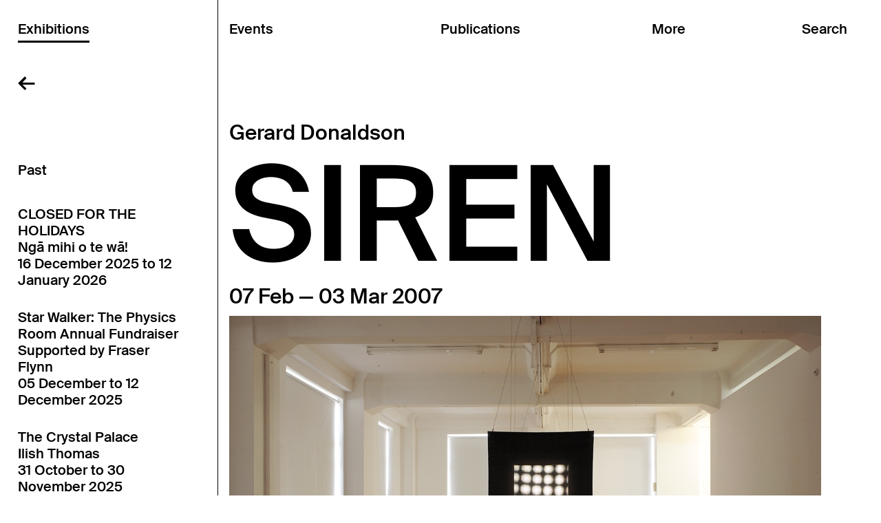

--- FILE ---
content_type: text/html; charset=utf-8
request_url: https://physicsroom.org.nz/exhibitions/siren
body_size: 47114
content:


<!DOCTYPE html>
<html>
  <head>
    <meta http-equiv="Content-Type" content="text/html; charset=utf-8">
    <title>Siren | The Physics Room</title>

    
      <meta name="description"
            content="The Physics Room is a contemporary art space based in Christchurch, New Zealand.">
      <meta name="keywords"
            content="">
    

    <meta name="viewport" content="width=device-width">

       
        <script type="text/javascript" src="/static/j/head.js?eaf1049d"></script>
    

    
      <link href="/static/c/all.css?aa48cfb2" rel="stylesheet" type="text/css"
            media="screen,projection,print">
    
    
      <link href="/static/c/desktop_all.css?f5db5b85" rel="stylesheet" type="text/css"
            media="screen and (min-width: 768px)">
    
    
      <link href="/static/c/mobile_all.css?5426101e" rel="stylesheet" type="text/css"
            media="screen and (max-width: 767px)">
    

    <noscript>
      <link href="/static/c/noscript.css" rel="stylesheet"
            type="text/css" media="screen,projection">
    </noscript>

    <link rel="SHORTCUT ICON" href="/static/favicon.ico">

    
    
  </head>
  <body class="physicsroom exhibitions">

    <div id="wrap">
    <header id="header" class="exhibitions">
      <a class="hamburger">
        <svg class="navigation-svg" width="29" height="12" viewBox="0 0 29 12" fill="none" xmlns="http://www.w3.org/2000/svg">
<path d="M2.2272 1.46949H27.5714" stroke="black" stroke-width="2.58748" stroke-linecap="square"/>
<path d="M2.2272 10.5379H27.5714" stroke="black" stroke-width="2.58748" stroke-linecap="square"/>
</svg>
        <svg class="close-svg" width="23" height="23" viewBox="0 0 23 23" fill="none" xmlns="http://www.w3.org/2000/svg">
<path d="M20.8506 20.4677L2.9296 2.54669" stroke="black" stroke-width="2.58748" stroke-linecap="square"/>
<path d="M2.49312 20.4677L20.4142 2.54669" stroke="black" stroke-width="2.58748" stroke-linecap="square"/>
</svg>
      </a>
      <div class="header-inner">
        <a class="home physicsroom-home" href="/">&larr;</a>
        <a class="home shop-home" href="/shop/">&larr;</a>
        <a class="home shop-to-more" href="/about/">&larr;</a>

        <nav class="col exhibitions">
          <a href="/exhibitions/"
             class="heading"><span>Exhibitions</span></a>

          
  <div class="subnav"><div class="subnav-inner">
    
      

      <h3 class="past">Past</h3>

      
        
          <a href="/exhibitions/closed-for-the-holidays-2">
            <div class="text">
              <div>
                CLOSED FOR THE HOLIDAYS<br />Ngā mihi o te wā!<br />16 December 2025 to 12 January 2026
              </div>
            </div>
          </a>
          <div class="links"><div class="links-inner">
        
      
        
          <a href="/exhibitions/star-walker-the-physics-room-annual-fundraiser">
           Star Walker: The Physics Room Annual Fundraiser<br />Supported by Fraser Flynn<br />05 December to 12 December 2025
          </a>
        
      
        
          <a href="/exhibitions/the-crystal-palace">
           The Crystal Palace<br />Ilish Thomas<br />31 October to 30 November 2025
          </a>
        
      
        
          <a href="/exhibitions/-90725">
           09 07 25<br />Aidan Taira Geraghty and Bri Leone-Rhea Lawrence<br />29 August to 19 October 2025
          </a>
        
      
        
          <a href="/exhibitions/bootleg">
           Bootleg<br />Abigail Aroha Jensen and Tamsen Hopkinson<br />05 July to 24 August 2025
          </a>
        
      
        
          <a href="/exhibitions/indigital-spaces">
           OFFSITE: IN/DIGITAL SPACES<br />Bea Gladding, Janaye Henry, Nicholas Ahu Gartner, and protectionspell<br />07 June to 21 June 2025
          </a>
        
      
        
          <a href="/exhibitions/te-oorokohanga-mai-o-te-tangi-o-te-mooteatea">
           Te oorokohanga mai o te tangi o te mooteatea<br />Ngamako Rota<br />23 May to 29 June 2025
          </a>
        
      
        
          <a href="/exhibitions/dalosa-lafo-iva">
           Dalosa, Lafo &amp; Iva<br />Lolani Dalosa, Ma&#39;alo Lafo and Axel Iva<br />28 March to 18 May 2025
          </a>
        
      
        
          <a href="/exhibitions/blank-banquet">
           Blank Banquet<br />Joel Cocks and Tarren Johnson<br />01 February to 16 March 2025
          </a>
        
      
    
      

      <h3 class="year">24</h3>

      
        
          <a href="/exhibitions/the-physics-room-annual-fundraiser">
           The Physics Room Annual Fundraiser<br />2024<br />09 December to 15 December 2024
          </a>
        
      
        
          <a href="/exhibitions/body-of-remembering-who-calls-me-on-when-no-one-is">
           Body of Remembering / WHO CALLS ME ON WHEN NO ONE IS HOME<br />Ella Rerekura<br />30 November to 30 November 2024
          </a>
        
      
        
          <a href="/exhibitions/yawning-at-the-fray">
           Yawning at the Fray<br />Ruby Chang-Jet White and Steven Park<br />26 October to 08 December 2024
          </a>
        
      
        
          <a href="/exhibitions/off-the-markings">
           Off the mark(ings)<br />Etanah Lalau-Talapa<br />07 September to 20 October 2024
          </a>
        
      
        
          <a href="/exhibitions/a-fire-that-blackened-the-rocks">
           OFFSITE: A fire that blackened the rocks<br />Conor Clarke, Eleanor Cooper, Kate Te Ao<br />03 August to 19 September 2024
          </a>
        
      
        
          <a href="/exhibitions/moving-image-commissions-for">
           Homing Instinct<br />Ananta Thitanat, Ari Angkasa, Kahurangiariki Smith with Buntheun Oung, Dieneke Jansen<br />19 July to 01 September 2024
          </a>
        
      
        
          <a href="/exhibitions/like-a-broth-like-a-cure">
           Like a broth, like a cure<br />Aroha Novak, Sriwhana Spong and George Watson<br />31 May to 14 July 2024
          </a>
        
      
        
          <a href="/exhibitions/distance-is-a-blade-akil-ahamat-olyvia-hong-and-yu">
           Distance is a blade<br />Akil Ahamat, Olyvia Hong and Yumoi Zheng<br />04 April to 19 May 2024
          </a>
        
      
        
          <a href="/exhibitions/im-so-into-you">
           I’m so into you<br />Laila Majid, Dayle Palfreyman and Peng Zuqiang<br />01 February to 28 March 2024
          </a>
        
      
    
      

      <h3 class="year">23</h3>

      
        
          <a href="/exhibitions/my-throata-shelter">
           My throat/a shelter<br />Selina Ershadi and James Tapsell-Kururangi<br />27 October to 10 December 2023
          </a>
        
      
        
          <a href="/exhibitions/i-am-a-salt-lake">
           I am a salt lake<br />Ana Iti<br />09 September to 22 October 2023
          </a>
        
      
        
          <a href="/exhibitions/each-mouthful-a-comma-or-period">
           ㅁ: each mouthful a comma or period<br />Min-Young Her<br />01 September to 01 September 2023
          </a>
        
      
        
          <a href="/exhibitions/like-water-by-water">
           Like water by water<br />Carol Anne Bauer, Dilohana Lekamge, Fiona Pardington, Suji Park<br />12 August to 03 September 2023
          </a>
        
      
        
          <a href="/exhibitions/te-puku-o-te-taniwha">
           Te puku o te taniwha<br />Aj Fata, Kahurangiariki Smith and Tyrone Te Waa<br />04 August to 03 September 2023
          </a>
        
      
        
          <a href="/exhibitions/the-air-like-a-stone">
           The air, like a stone<br />Emma Fitts and Rosalind Nashashibi<br />16 June to 30 July 2023
          </a>
        
      
        
          <a href="/exhibitions/yona-lee-objects-in-practice">
           Objects in Practice<br />Yona Lee<br />28 April to 11 June 2023
          </a>
        
      
        
          <a href="/exhibitions/backdirt">
           Backdirt<br />Priscilla Rose Howe and Daniel John Corbett Sanders<br />09 March to 21 April 2023
          </a>
        
      
        
          <a href="/exhibitions/te-ha">
           Te Hā<br />Megan Brady, Kiringāua Cassidy, D Harding, Ruby Mae Hinepunui Solly, Areta Wilkinson<br />27 January to 03 March 2023
          </a>
        
      
    
      

      <h3 class="year">22</h3>

      
        
          <a href="/exhibitions/the-way-things-are">
           the way things are<br />brunelle dias<br />29 October to 11 December 2022
          </a>
        
      
        
          <a href="/exhibitions/kalougata-under-the-earth">
           KALOUGATA: under the earth<br />Jahra Wasasala<br />24 September to 23 October 2022
          </a>
        
      
        
          <a href="/exhibitions/the-moon-and-the-pavement">
           The moon and the pavement<br />Teresa Collins, Yukari Kaihori, Susu, and Sam Towse<br />12 August to 18 September 2022
          </a>
        
      
        
          <a href="/exhibitions/pakanga-for-the-lostgirl">
           PAKANGA FOR THE LOSTGIRL<br />Heidi Brickell<br />05 August to 18 September 2022
          </a>
        
      
        
          <a href="/exhibitions/perhaps-she-comes-fromto__alang">
           Perhaps she comes from/to_Alang<br />林安琪 Anchi Lin (Ciwas Tahos)<br />23 June to 10 July 2022
          </a>
        
      
        
          <a href="/exhibitions/invasive-weeds">
           Invasive weeds<br />Hana Pera Aoake, Wesley John Fourie, Taarn Scott<br />23 June to 31 July 2022
          </a>
        
      
        
          <a href="/exhibitions/te-whakawhitinga">
           Te Whakawhitinga<br />Jeremy Leatinuʻu<br />29 April to 12 June 2022
          </a>
        
      
        
          <a href="/exhibitions/kapuia-nga-aho">
           Kāpuia ngā aho 單絲不綫<br />Wai Ching Chan and Tessa Ma&#39;auga<br />12 March to 24 April 2022
          </a>
        
      
        
          <a href="/exhibitions/for-the-feral-splendour">
           For the feral splendour<br />Owen Connors, Laura Duffy, and Aliyah Winter<br />29 January to 06 March 2022
          </a>
        
      
    
      

      <h3 class="year">21</h3>

      
        
          <a href="/exhibitions/spirit-ether-a-physics-room-offsite-project-by-xi">
           Spirit Ether<br />Xi Li 李曦<br />26 November to 27 November 2021
          </a>
        
      
        
          <a href="/exhibitions/world-made-of-steel-made-of-stone">
           World made of steel, made of stone<br />Honey Brown, Josephine Jelicich, Deborah Rundle, Isabel Wadeson-Lee, and Daegan Wells<br />06 November to 12 December 2021
          </a>
        
      
        
          <a href="/exhibitions/ilakolako-ni-weniqia-a-veiqia-project-exhibition">
           iLakolako ni weniqia: A Veiqia Project exhibition<br />The Veiqia Project<br />25 September to 31 October 2021
          </a>
        
      
        
          <a href="/exhibitions/surfacing">
           Surfacing<br />Emily Parr<br />31 July to 19 September 2021
          </a>
        
      
        
          <a href="/exhibitions/light-enough-to-read-by">
           Light enough to read by<br />Fiona Connor, Lucy Skaer, Rachel Shearer and Cathy Livermore<br />11 June to 25 July 2021
          </a>
        
      
        
          <a href="/exhibitions/heavy-trees-arms-and-legs">
           Heavy trees, arms and legs<br />Nicola Farquhar and Sorawit Songsataya<br />24 April to 18 July 2021
          </a>
        
      
        
          <a href="/exhibitions/bedrock">
           Bedrock<br />Emerita Baik, Maia McDonald, and Nââwié Tutugoro<br />15 April to 30 May 2021
          </a>
        
      
        
          <a href="/exhibitions/shelter-house">
           Shelter House<br />Grace Crothall<br />27 February to 04 April 2021
          </a>
        
      
        
          <a href="/exhibitions/monitor-31">
           Monitor 3.1<br />with new commission by Qianye Lin and Qianhe &#39;AL&#39; Lin<br />30 January to 21 February 2021
          </a>
        
      
    
      

      <h3 class="year">20</h3>

      
        
          <a href="/exhibitions/monitor-30">
           Monitor 3.0<br />with new commission by Min-Young Her and Orissa Keane<br />12 December 2020 to 24 January 2021
          </a>
        
      
        
          <a href="/exhibitions/taai">
           TA&#39;AI<br />Nina Oberg Humphries<br />17 October to 29 November 2020
          </a>
        
      
        
          <a href="/exhibitions/room-to-breathe-ka-tau-ha-te-mauri">
           Room to breathe: Ka tau hā te mauri<br />Martin Awa Clarke Langdon with collaborators<br />29 August to 11 October 2020
          </a>
        
      
        
          <a href="/exhibitions/kiosk-directors-commentary">
           Kiosk: Directors&#39; Commentary<br />Eddie Clemens<br />11 July to 23 August 2020
          </a>
        
      
        
          <a href="/exhibitions/domino-domino">
           Domino Domino<br />Daniel Shaskey, Luke Shaw, and Phoebe Hinchliff<br />20 May to 05 July 2020
          </a>
        
      
        
          <a href="/exhibitions/open-online">
           Open Online<br />The Physics Room<br />26 March to 20 May 2020
          </a>
        
      
        
          <a href="/exhibitions/silvercity">
           SILVERCITY<br />Mark Schroder<br />15 February to 28 June 2020
          </a>
        
      
        
          <a href="/exhibitions/the-shouting-valley">
           The Shouting Valley: Interrogating the Borders Between Us<br />Cushla Donaldson, Hoda Afshar, Jun Yang,  Lawrence Abu Hamdan, and Shahriar Asdollah-Zadeh<br />29 January to 15 March 2020
          </a>
        
      
    
      

      <h3 class="year">19</h3>

      
        
          <a href="/exhibitions/sympathetic-resonance">
           A response to Sympathetic Resonance<br />Daniel Shaskey, Luke Shaw, and Phoebe Hinchliff<br />19 October 2019 to 09 February 2020
          </a>
        
      
        
          <a href="/exhibitions/two-oceans-at-once">
           Two Oceans at Once<br />Rhea Maheshwari, Skawennati, and Kahurangiariki Smith<br />03 October to 17 November 2019
          </a>
        
      
        
          <a href="/exhibitions/timely-additions">
           Timely Additions<br />A partnership between the Eastern Southland Gallery and The Physics Room<br />28 September to 01 December 2019
          </a>
        
      
        
          <a href="/exhibitions/a-wandering-thing">
           A Wandering Thing<br />Sophie Bannan and Joshua Harris-Harding<br />08 August to 15 September 2019
          </a>
        
      
        
          <a href="/exhibitions/spontaneous-intentionality">
           Spontaneous Intentionality<br />Tuafale Tanoa&#39;i<br />11 July to 04 August 2019
          </a>
        
      
        
          <a href="/exhibitions/the-freedom-of-the-migrant">
           The Freedom of the Migrant<br />Matthew Galloway<br />16 May to 30 June 2019
          </a>
        
      
        
          <a href="/exhibitions/savage-in-the-garden">
           SAVAGE IN THE GARDEN<br />Tanu Gago<br />04 April to 12 May 2019
          </a>
        
      
        
          <a href="/exhibitions/hey-mama-come-play-with-me">
           Hey māmā, come play with me<br />Turumeke Harrington<br />21 February to 31 March 2019
          </a>
        
      
        
          <a href="/exhibitions/dead-reckoning">
           Dead Reckoning<br />Megan Brady and Oliver Perkins<br />17 January to 17 February 2019
          </a>
        
      
    
      

      <h3 class="year">18</h3>

      
        
          <a href="/exhibitions/transit-through-handshake">
           Transit Through Handshake<br />An exhibition by Isabelle Sully accompanied by Valentina Curandi and Anna Daučíková<br />29 November to 23 December 2018
          </a>
        
      
        
          <a href="/exhibitions/christopher-ulutupu-the-romantic-picturesque-the-p">
            The Romantic Picturesque: The Postcard Trilogy<br />Christopher Ulutupu<br />01 November to 25 November 2018
          </a>
        
      
        
          <a href="/exhibitions/synthetic-baby">
           Synthetic Baby<br />Biljana Popovic<br />27 September to 28 October 2018
          </a>
        
      
        
          <a href="/exhibitions/unconditional-v">
           (Un)conditional V<br />Ana Iti, Clara Wells, Kerry Ann Lee, Miranda Parkes, and Tim McLaughlin<br />09 September to 21 October 2018
          </a>
        
      
        
          <a href="/exhibitions/games-and-politics">
           Games and Politics<br />An interactive exhibition by the Goethe-Institut, in cooperation with ZKM | Center for Art and Media<br />16 August to 23 September 2018
          </a>
        
      
        
          <a href="/exhibitions/unconditional-iv">
           (Un)conditional IV<br />Eve Armstrong, John Vea, and Mike Hewson<br />05 August to 31 August 2018
          </a>
        
      
        
          <a href="/exhibitions/unconditional-iii-at-melbourne-art-fair">
           (Un)conditional III<br />Cushla Donaldson &amp; Ayesha Green at Melbourne Art Fair<br />02 August to 05 August 2018
          </a>
        
      
        
          <a href="/exhibitions/prospecting">
           Prospecting<br />Wendelien Bakker<br />05 July to 05 August 2018
          </a>
        
      
        
          <a href="/exhibitions/are-you-being-looked-after">
           Are you being looked after?<br />Ōtautahi Kōrerotia<br />28 May to 24 June 2018
          </a>
        
      
        
          <a href="/exhibitions/innocent-bystanders">
           Innocent Bystanders <br />Julia Harvie, Kosta Bogoievski, Josie Archer, David Huggins. Curated by Khye Hitchcock<br />02 May to 19 May 2018
          </a>
        
      
        
          <a href="/exhibitions/unconditional-i-2">
           (Un)conditional I<br />Ana Iti, Clara Wells, Kerry Ann Lee, Miranda Parkes, and Tim McLaughlin<br />05 April to 29 April 2018
          </a>
        
      
        
          <a href="/exhibitions/unconditional-ii">
           (Un)conditional II<br />Ayesha Green, Cushla Donaldson, Eve Armstrong, Gabby O&#39;Connor, &amp; Rob Hood<br />18 March to 27 May 2018
          </a>
        
      
        
          <a href="/exhibitions/unconditional-i">
           (Un)conditional I<br />Ayesha Green, Cushla Donaldson, Eve Armstrong, Gabby O&#39;Connor, John Vea, Mike Hewson, Rob Hood<br />01 March to 31 March 2018
          </a>
        
      
        
          <a href="/exhibitions/gas">
           Gas<br />Mark Harvey in collaboration with Shaun Hendy<br />18 January to 18 February 2018
          </a>
        
      
    
      

      <h3 class="year">17</h3>

      
        
          <a href="/exhibitions/salt-of-the-earth-a-temporary-public-artwork">
           Salt of the Earth: A Temporary Public Artwork<br />Melissa Macleod<br />05 December to 18 December 2017
          </a>
        
      
        
          <a href="/exhibitions/property-is-theft">
           Property is Theft!<br />Reuben Moss<br />25 November to 24 December 2017
          </a>
        
      
        
          <a href="/exhibitions/kaitani-curated-by-ema-tavola">
           Kaitani Curated by Ema Tavola<br />Featuring the University of Canterbury Fijian Students Association and Kulimoe’anga &#39;Stone&#39; Maka<br />25 November to 24 December 2017
          </a>
        
      
        
          <a href="/exhibitions/surplus-reality-ii">
           Surplus Reality <br />Nova Paul<br />13 October to 19 November 2017
          </a>
        
      
        
          <a href="/exhibitions/dossier-an-archival-anniversary-celebrating-two-de">
           Dossier: <br /> A working archival exhibition celebrating two decades of The Physics Room<br />13 October to 19 November 2017
          </a>
        
      
        
          <a href="/exhibitions/share-cheat-unite">
           Share / Cheat / Unite<br />An exhibition developed in conversation between The Physics Room and Te Tuhi<br />02 September to 08 October 2017
          </a>
        
      
        
          <a href="/exhibitions/still-like-air-ill-rise">
           Still, Like Air, I&#39;ll Rise<br />Hannah Brontë, Skawennati, Esther Ige, Lisa Reihana, Salote Tawale, Leafa Wilson &amp; Olga Krause<br />22 July to 27 August 2017
          </a>
        
      
        
          <a href="/exhibitions/fffuture-fffocused-art-prize">
           Fffuture Fffocused Art Prize<br />Riff Raff<br />17 June to 16 July 2017
          </a>
        
      
        
          <a href="/exhibitions/surplus-reality">
           Surplus Reality<br />Nova Paul<br />06 May to 11 June 2017
          </a>
        
      
        
          <a href="/exhibitions/westerlund">
           Westerlund 2<br />Hannah Beehre<br />06 May to 11 June 2017
          </a>
        
      
        
          <a href="/exhibitions/monuments-and-other-reminders">
           Monuments and other reminders<br />Reuben Moss<br />30 March to 30 April 2017
          </a>
        
      
        
          <a href="/exhibitions/reuben-moss-monuments-and-other-reminders">
           A line that was not<br />Mikaela Marshall<br />30 March to 30 April 2017
          </a>
        
      
        
          <a href="/exhibitions/like-stepping-from-concrete-to-carpet">
           Like stepping from concrete to carpet<br />Charlotte Drayton<br />18 February to 26 March 2017
          </a>
        
      
    
      

      <h3 class="year">16</h3>

      
        
          <a href="/exhibitions/beyond-exhausted">
           Beyond Exhausted <br />Matthew Galloway, 3-ply and Caitlin Patane<br />19 November to 23 December 2016
          </a>
        
      
        
          <a href="/exhibitions/the-wits-end">
           The Wits&#39; End<br />Ben Clement<br />08 October to 12 November 2016
          </a>
        
      
        
          <a href="/exhibitions/passionate-instincts">
           Passionate Instincts<br />Curated by Henry Davidson, Khye Hitchcock, Emma Ng, and Ted Whitaker<br />08 October to 12 November 2016
          </a>
        
      
        
          <a href="/exhibitions/pillow-torque">
           Pillow Torque<br />Lauren Burrow &amp; George Egerton-Warburton<br />27 August to 01 October 2016
          </a>
        
      
        
          <a href="/exhibitions/seki">
           Seki<br />Lana Lopesi<br />27 August to 01 October 2016
          </a>
        
      
        
          <a href="/exhibitions/brick-fall-glass-wall">
           Brick Fall, Glass Wall<br />Amy Howden-Chapman<br />16 July to 20 August 2016
          </a>
        
      
        
          <a href="/exhibitions/place-holder">
           PLACEHOLDER<br />Brian Fuata<br />16 July to 20 August 2016
          </a>
        
      
        
          <a href="/exhibitions/a-library">
           A-Library residency<br />Beth Caird<br />16 July to 20 August 2016
          </a>
        
      
        
          <a href="/exhibitions/otakaro">
           Ōtākaro<br />Bridget Reweti &amp; Terri Te Tau<br />04 June to 09 July 2016
          </a>
        
      
        
          <a href="/exhibitions/international-foodcourtglobal-classic">
           International Foodcourt/Global Classic<br />Annie Mackenzie &amp; Dave Marshall<br />04 June to 09 July 2016
          </a>
        
      
        
          <a href="/exhibitions/limbic-bait">
           limbic bait<br />James Oram<br />04 June to 09 July 2016
          </a>
        
      
        
          <a href="/exhibitions/dilutions-and-infinitesimals">
           Dilutions and Infinitesimals<br />Sonya Lacey<br />30 April to 28 May 2016
          </a>
        
      
        
          <a href="/exhibitions/they-say-this-island-changes-shape">
           They say this island changes shape<br />Eleanor Cooper<br />30 April to 28 May 2016
          </a>
        
      
        
          <a href="/exhibitions/you-are-an-alien-too">
           &quot;you are an alien too&quot;<br />George Watson<br />30 April to 28 May 2016
          </a>
        
      
        
          <a href="/exhibitions/woahmanchester-a-road-movie-of-intrepid-dimensions">
           Woahmanchester (A Road Movie of Intrepid Dimensions)<br />All the Cunning Stunts<br />24 March to 23 April 2016
          </a>
        
      
        
          <a href="/exhibitions/urban-aspiration">
           Urban Aspiration<br />Curated by Vera Mey<br />19 March to 23 April 2016
          </a>
        
      
        
          <a href="/exhibitions/la-nuda-vida">
           La nuda vida<br />Peter Wareing<br />05 February to 12 March 2016
          </a>
        
      
        
          <a href="/exhibitions/kelekele-moui">
           Kelekele mo&#39;ui<br />Kalisolaite &#39;Uhila<br />05 February to 12 March 2016
          </a>
        
      
    
      

      <h3 class="year">15</h3>

      
        
          <a href="/exhibitions/meine-bilder">
           Meine Bilder<br />Zac Langdon-Pole<br />05 December 2015 to 30 January 2016
          </a>
        
      
        
          <a href="/exhibitions/the-dairy-project">
           The Dairy Project<br />Signe Rose &amp; Sorawit Songsataya<br />05 December 2015 to 09 January 2016
          </a>
        
      
        
          <a href="/exhibitions/open-book">
           Open Book<br />Coordinated by Shelley Jacobson<br />05 December 2015 to 30 January 2016
          </a>
        
      
        
          <a href="/exhibitions/the-blue-grey-wall">
           the blue-grey wall<br />Curated by Barbara Sirieix<br />21 October to 28 November 2015
          </a>
        
      
        
          <a href="/exhibitions/silicon-dry-computer-systems-and-wet-living-biolog">
           Silicon-dry computer systems and wet, living biologies<br />Hana Aoake<br />21 October to 28 November 2015
          </a>
        
      
        
          <a href="/exhibitions/christchurch-poster-project">
           Christchurch Poster Project<br />Newspaper Reading Club<br />08 September to 08 October 2015
          </a>
        
      
        
          <a href="/exhibitions/embodying-the-archive">
           Embodying the archive<br />Curated by Anneke Jaspers &amp; Melanie Oliver<br />05 September to 10 October 2015
          </a>
        
      
        
          <a href="/exhibitions/persistency">
           Persistency<br />Curated by Melanie Oliver<br />25 July to 29 August 2015
          </a>
        
      
        
          <a href="/exhibitions/introducing-the-umbrella-movement-in-hong-kong">
           To Voice (發聲) Introducing Hong Kong’s Umbrella Movement (2014)<br />Curated by Sampson Wong<br />25 July to 29 August 2015
          </a>
        
      
        
          <a href="/exhibitions/hardboiled-city">
           Hardboiled city<br />Christopher L G Hill &amp; Francesco Pedraglio<br />13 June to 18 July 2015
          </a>
        
      
        
          <a href="/exhibitions/loca-projects-rehearsal">
           loca projects / rehearsal<br />David Clegg<br />13 June to 29 August 2015
          </a>
        
      
        
          <a href="/exhibitions/im-sorry-i-cant-go-any-faster">
           I&#39;m sorry I can&#39;t go any faster<br />Michael Lee &amp; Zak Penney<br />02 May to 06 June 2015
          </a>
        
      
        
          <a href="/exhibitions/thinking-feeling">
           Thinking Feeling<br />Curated by Paula Booker<br />02 May to 06 June 2015
          </a>
        
      
        
          <a href="/exhibitions/pro-form-the-performance-of-running-in-place">
           Pro-Form: The Performance of Running in Place<br />Vanessa Preston<br />02 May to 06 June 2015
          </a>
        
      
        
          <a href="/exhibitions/cera-community-environment-relevance-activities">
           CERA (Community Environment Relevance Activities)<br />Dawson Clutterbuck<br />28 March to 25 April 2015
          </a>
        
      
        
          <a href="/exhibitions/while-you-were-sleeping">
           While you were sleeping<br />Zoe Crook<br />28 March to 25 April 2015
          </a>
        
      
        
          <a href="/exhibitions/field-recordings">
           Field recordings<br />Simon Ingram, Patrick Lundberg, Raewyn Martyn<br />21 February to 21 March 2015
          </a>
        
      
        
          <a href="/exhibitions/interference">
           Interference<br />Francis van Hout<br />21 February to 21 March 2015
          </a>
        
      
    
      

      <h3 class="year">14</h3>

      
        
          <a href="/exhibitions/one-does-not-pet-a-rattlesnake-until-it-has-been-d">
           One does not pet a rattlesnake until it has been defanged<br />Tim Wagg<br />13 December 2014 to 15 February 2015
          </a>
        
      
        
          <a href="/exhibitions/stars-rocked">
           Stars Rocked<br />Fantasing<br />13 December 2014 to 15 February 2015
          </a>
        
      
        
          <a href="/exhibitions/thinking-about-building">
           Thinking about building<br />Curated by Melanie Oliver<br />25 October to 07 December 2014
          </a>
        
      
        
          <a href="/exhibitions/sports-jacket-for-marlow-moss">
           Sports Jacket for Marlow Moss<br />Emma Fitts<br />25 October to 07 December 2014
          </a>
        
      
        
          <a href="/exhibitions/variables-and-binaries">
           Variables and binaries<br />Ash Kilmartin<br />30 August to 12 October 2014
          </a>
        
      
        
          <a href="/exhibitions/dowsing-schools-preliminary-findings-and-correspon">
           Dowsing Schools: Preliminary Findings and Corresponding Survey Kit<br />James Beckett<br />30 August to 12 October 2014
          </a>
        
      
        
          <a href="/exhibitions/graphic-design-school-school">
           (Graphic) Design School School<br />Luke Wood &amp; Brad Haylock<br />14 July to 24 August 2014
          </a>
        
      
        
          <a href="/exhibitions/cones-of-possibilities-impossibilities">
           Cones of Possibilities &amp; Impossibilities<br />Pauline Rhodes<br />07 June to 12 July 2014
          </a>
        
      
        
          <a href="/exhibitions/the-periphery-state">
           The Periphery State<br />Liv Worsnop<br />07 June to 12 July 2014
          </a>
        
      
        
          <a href="/exhibitions/art-and-social-change-research-project-delhi-resid">
           Art and Social Change Research Project: Delhi Residency, 2013<br />Curated by Mercedes Vicente<br />17 April to 01 June 2014
          </a>
        
      
        
          <a href="/exhibitions/towards-doing-more">
           Towards doing more<br />Shannon Te Ao<br />08 March to 13 April 2014
          </a>
        
      
        
          <a href="/exhibitions/the-day-is-a-fume">
           The day is a fume<br />Curated by Elle Loui August<br />01 February to 02 March 2014
          </a>
        
      
    
      

      <h3 class="year">13</h3>

      
        
          <a href="/exhibitions/an-unbearded-athletic-youth">
           An unbearded, athletic youth<br />Ella Sutherland<br />23 November to 22 December 2013
          </a>
        
      
        
          <a href="/exhibitions/rasen-kaigan-the-spiral-shore">
           RASEN KAIGAN: The Spiral Shore<br />Lieko Shiga<br />11 October to 17 November 2013
          </a>
        
      
        
          <a href="/exhibitions/supply-demand">
           Supply + Demand<br />David Bennewith, Robert Hood, Amy Howden-Chapman, Anja Kirschner &amp; David Panos, Kim Paton<br />31 August to 06 October 2013
          </a>
        
      
        
          <a href="/exhibitions/hit-me-with-your-best-shot">
           Hit me with your best shot<br />Janet Lilo<br />26 July to 25 August 2013
          </a>
        
      
        
          <a href="/exhibitions/sf-project">
           S/F project<br />With Xin Cheng, Michael Parr, Blaine Western<br />22 June to 21 July 2013
          </a>
        
      
        
          <a href="/exhibitions/the-quarry">
           The Quarry<br />Gavin Hipkins<br />18 May to 16 June 2013
          </a>
        
      
        
          <a href="/exhibitions/the-mallarme-suite">
           The Mallarmé Suite<br />Kim Pieters<br />20 April to 12 May 2013
          </a>
        
      
        
          <a href="/exhibitions/shadow-is-shade">
           Shadow is shade<br />Kirstin Carlin &amp; Emma Fitts<br />20 April to 12 May 2013
          </a>
        
      
        
          <a href="/exhibitions/itrash-youtrash-wetrash">
           iTrash/ youTrash/ weTrash<br />Karin Hofko<br />15 March to 14 April 2013
          </a>
        
      
        
          <a href="/exhibitions/you-and-everything-that-is-not-you">
           YOU AND EVERYTHING THAT IS NOT YOU<br />Agatha Gothe-Snape<br />15 March to 14 April 2013
          </a>
        
      
        
          <a href="/exhibitions/neither-a-window-opening-or-wall">
           neither a window, opening or wall<br />Blaine Western &amp; Michael Parr<br />16 February to 12 September 2013
          </a>
        
      
        
          <a href="/exhibitions/world-business-lifestyle-sport">
           World, Business, Lifestyle, Sport<br />Louise Menzies<br />13 February to 10 March 2013
          </a>
        
      
    
      

      <h3 class="year">12</h3>

      
        
          <a href="/exhibitions/company">
           company<br />Blaine Western &amp; Michael Parr<br />08 December 2012 to 19 January 2013
          </a>
        
      
        
          <a href="/exhibitions/antipodal">
           Antipodal<br />Murray Hewitt<br />20 November to 09 December 2012
          </a>
        
      
        
          <a href="/exhibitions/new-super-turbo-warriors">
           New Super Turbo Warriors<br />Toshi Endo<br />17 October to 16 November 2012
          </a>
        
      
        
          <a href="/exhibitions/lines-of-flight">
           Lines of Flight<br />Curated by Peter Stapleton &amp; Peter Porteous<br />02 October to 12 October 2012
          </a>
        
      
        
          <a href="/exhibitions/fss">
           F&amp;SS<br />Fiona Connor, Gilbert May &amp; collaborators<br />24 August to 27 September 2012
          </a>
        
      
        
          <a href="/exhibitions/the-subconscious-restaurant">
           White Fungus<br />Wang Fujui<br />18 August to 23 August 2012
          </a>
        
      
        
          <a href="/exhibitions/melbourne-art-fair">
           Melbourne Art Fair<br />Simon Lawrence<br />01 August to 05 August 2012
          </a>
        
      
        
          <a href="/exhibitions/hadhad">
           HADHAD<br />Sean Grattan <br />27 July to 10 August 2012
          </a>
        
      
        
          <a href="/exhibitions/portstarboard">
           Port/ Starboard<br />Billy Apple &amp; Inhouse<br />03 July to 21 July 2012
          </a>
        
      
        
          <a href="/exhibitions/local-edition">
           Local Edition: 25.07.12<br />Louise Menzies<br />25 June to 26 June 2012
          </a>
        
      
        
          <a href="/exhibitions/autoxylopyrocycloboros">
           Autoxylopyrocycloboros<br />Simon Starling<br />23 May to 23 June 2012
          </a>
        
      
        
          <a href="/exhibitions/measure-the-city-with-the-body">
           Measure the city with the body<br />Curated by Stephen Cleland<br />04 April to 19 May 2012
          </a>
        
      
        
          <a href="/exhibitions/song-and-dance">
           Song and Dance<br />Sean Kerr<br />03 March to 24 March 2012
          </a>
        
      
    
      

      <h3 class="year">11</h3>

      
        
          <a href="/exhibitions/light-wave">
           Light Wave<br />Fiona Gilmore (with Amelia Holmes) presents John Ward Knox<br />28 September to 07 October 2011
          </a>
        
      
        
          <a href="/exhibitions/measure-the-city-with-the-body-st-paul-st">
           Measure the city with the body<br />Curated by Stephen Cleland - ST Paul St<br />25 August to 23 September 2011
          </a>
        
      
        
          <a href="/exhibitions/hyperlinks">
           hyper/links<br />André Hemer<br />26 January to 27 February 2011
          </a>
        
      
        
          <a href="/exhibitions/bok">
           Bok <br />Seung Yul Oh<br />26 January to 27 February 2011
          </a>
        
      
    
      

      <h3 class="year">10</h3>

      
        
          <a href="/exhibitions/dancing-celestial">
           Dancing Celestial<br />Sriwhana Spong<br />17 November to 19 December 2010
          </a>
        
      
        
          <a href="/exhibitions/scheduled-entertainment">
           Scheduled Entertainment<br />Geoffrey Heath<br />17 November to 19 December 2010
          </a>
        
      
        
          <a href="/exhibitions/personal-effects">
           Personal Effects <br />Mike Boulden<br />25 September to 07 November 2010
          </a>
        
      
        
          <a href="/exhibitions/humans">
           Humans<br />Simon Lawrence<br />25 September to 07 November 2010
          </a>
        
      
        
          <a href="/exhibitions/staging-space">
           Staging Space <br />William Hsu, Patrick Lundberg and Layla Rudneva-Mackay<br />25 August to 19 September 2010
          </a>
        
      
        
          <a href="/exhibitions/french-dressing">
           French Dressing<br />Geoff Newton<br />14 July to 15 August 2010
          </a>
        
      
        
          <a href="/exhibitions/studio-of-exhaustion">
           Studio of Exhaustion<br />Judy Darragh<br />05 June to 04 July 2010
          </a>
        
      
        
          <a href="/exhibitions/game-face">
           Game Face<br />James Oram<br />05 June to 14 July 2010
          </a>
        
      
        
          <a href="/exhibitions/theatre-de-poche-revisited">
           Théâtre de Poche Revisited<br />Amit Charan<br />03 June to 28 June 2010
          </a>
        
      
        
          <a href="/exhibitions/making-things-clear">
           Making things clear<br />Sonya Lacey<br />21 April to 23 May 2010
          </a>
        
      
        
          <a href="/exhibitions/after">
           After<br />Eve Armstrong<br />21 April to 23 May 2010
          </a>
        
      
        
          <a href="/exhibitions/nature-morte">
           Nature Morte<br />Roger Boyce &amp; Marie-Claire Brehaut<br />10 March to 11 April 2010
          </a>
        
      
        
          <a href="/exhibitions/wtf-agaz">
           W.T.F.: Agaz<br />Sanjay Theodore<br />10 March to 11 April 2010
          </a>
        
      
        
          <a href="/exhibitions/towards-a-cinema-of-pure-means">
           Towards a Cinema of Pure Means<br />Marco Fusinato, Bruce Russell &amp; Adam Willetts<br />27 January to 28 February 2010
          </a>
        
      
    
      

      <h3 class="year">09</h3>

      
        
          <a href="/exhibitions/clue-color-location-ultimate-experience">
           C.L.U.E. (Color Location Ultimate Experience)<br />robbinschilds &amp; A.L. Steiner<br />25 November to 20 December 2009
          </a>
        
      
        
          <a href="/exhibitions/a-great-place-for-boats-except-during-sw-winds">
           A GREAT PLACE FOR BOATS EXCEPT  ...DURING S.W. WINDS<br />XXXXX XXXXXXXX<br />21 October to 15 November 2009
          </a>
        
      
        
          <a href="/exhibitions/yellowgold">
           yellow/gold<br />Justin Kerr<br />21 October to 15 November 2009
          </a>
        
      
        
          <a href="/exhibitions/dance-sons-and-daughters-dance-the-future-is-ours">
           DANCE, SONS AND DAUGHTERS, DANCE! THE FUTURE IS OURS TO SHAPE AND MOLD! <br />Colby Bird, Rashawn Griffin, Leigh Ledare, Mads Lynnerup and Wu Ingrid Tsang<br />16 September to 11 October 2009
          </a>
        
      
        
          <a href="/exhibitions/physics-is-pate">
           Physics is Pâté<br />Ms. &amp; Mr.<br />16 September to 11 October 2009
          </a>
        
      
        
          <a href="/exhibitions/l-shaped-counter">
           L-shaped counter<br />Georgie Hill<br />12 August to 06 September 2009
          </a>
        
      
        
          <a href="/exhibitions/dear-paul-thanks-for-your-email-usually-the-japane">
           Dear Paul...<br />Paul Johns<br />12 August to 06 September 2009
          </a>
        
      
        
          <a href="/exhibitions/infinity-of-wind-muskets">
           Infinity of wind muskets<br />Matthew Shannon<br />08 July to 05 August 2009
          </a>
        
      
        
          <a href="/exhibitions/wrecked-pathological-stimulus-soap-rotational-vacu">
           Wrecked Pathological Stimulus Soap Rotational Vacuum Idle Earth Manifold Detergent Runtime Dada Glue<br />Robert Hood<br />08 July to 05 August 2009
          </a>
        
      
        
          <a href="/exhibitions/theatre-de-poche">
           Théâtre de Poche <br />Aurélien Froment<br />03 June to 28 June 2009
          </a>
        
      
        
          <a href="/exhibitions/the-new-honesty-a-critique-of-the-retreat">
           The New Honesty: a critique of the Retreat<br />g. bridle<br />03 June to 28 June 2009
          </a>
        
      
        
          <a href="/exhibitions/cool-water-woman">
           Cool Water Woman<br />Anya Henis<br />29 April to 24 May 2009
          </a>
        
      
        
          <a href="/exhibitions/the-risk-of-it-all-falling-apart">
           The risk of it all falling apart<br />Zina Swanson<br />29 April to 24 May 2009
          </a>
        
      
        
          <a href="/exhibitions/article">
           Article 27<br />Curated by Richard Dale<br />25 March to 19 April 2009
          </a>
        
      
        
          <a href="/exhibitions/b-sides-demos">
           B-Sides &amp; Demos<br />Tony de Lautour<br />18 February to 15 March 2009
          </a>
        
      
        
          <a href="/exhibitions/speaking-in-ramas">
           Speaking in Ramas<br />Kirstin Carlin and Krystie Wade<br />18 February to 15 March 2009
          </a>
        
      
        
          <a href="/exhibitions/2008-national-drawing-award">
           2008 National Drawing Award <br />New Zealand<br />21 January to 07 February 2009
          </a>
        
      
    
      

      <h3 class="year">08</h3>

      
        
          <a href="/exhibitions/dinner-party">
           Dinner Party<br />Oli Perkins<br />03 December to 20 December 2008
          </a>
        
      
        
          <a href="/exhibitions/basis">
           BASIS<br />Emma Fitts<br />03 December to 20 December 2008
          </a>
        
      
        
          <a href="/exhibitions/yellow-grotto">
           Yellow Grotto<br />Richard Maloy<br />29 October to 22 November 2008
          </a>
        
      
        
          <a href="/exhibitions/if-i-was-a-river">
           If I was a river<br />Hamish Palmer<br />29 October to 22 November 2008
          </a>
        
      
        
          <a href="/exhibitions/the-incompleteness-theorem">
           the incompleteness theorem<br />Peter Trevelyan<br />19 September to 18 October 2008
          </a>
        
      
        
          <a href="/exhibitions/my-eyes-keep-me-in-trouble">
           MY EYES KEEP ME IN TROUBLE<br />Group Show<br />20 August to 13 September 2008
          </a>
        
      
        
          <a href="/exhibitions/twin-peaks">
           Twin Peaks<br />Brenda Nightingale<br />16 July to 09 August 2008
          </a>
        
      
        
          <a href="/exhibitions/si-cest-if-it-is">
           SI C&#39;EST (IF IT IS)<br />Fiona Amundsen &amp; Tim Corballis <br />16 July to 09 August 2008
          </a>
        
      
        
          <a href="/exhibitions/the-3rd-artists-film-festival">
           The 3rd Artist’s Film Festival<br />Curated by Paula Booker<br />04 June to 07 June 2008
          </a>
        
      
        
          <a href="/exhibitions/klunk-clomp-aaugh">
           klunk, clomp, aaugh! <br />Sean Kerr<br />14 May to 05 June 2008
          </a>
        
      
        
          <a href="/exhibitions/screening-room-exhibition-space-c">
           screening room / exhibition space C<br />Fiona Connor<br />07 May to 31 May 2008
          </a>
        
      
        
          <a href="/exhibitions/the-water-show">
           The Water Show<br />Group Show<br />07 May to 31 May 2008
          </a>
        
      
        
          <a href="/exhibitions/welcome-to-the-jungle">
           Welcome to the jungle<br />Richard Orjis<br />02 April to 26 April 2008
          </a>
        
      
        
          <a href="/exhibitions/king-tides-rising">
           King Tides Rising<br />Pauline Rhodes<br />01 April to 26 April 2008
          </a>
        
      
        
          <a href="/exhibitions/another-lovely-daze">
           Another Lovely Daze<br />Jenny Gillam and Eugene Hansen<br />23 February to 22 March 2008
          </a>
        
      
        
          <a href="/exhibitions/a-geekosystem">
           A Geekosystem<br />Adam Hyde, Julian Priest and David Merritt<br />23 February to 22 March 2008
          </a>
        
      
        
          <a href="/exhibitions/props-room-configuration-2-hollywood-regency">
           Props Room Configuration #2: Hollywood Regency<br />Erica van Zon<br />23 January to 16 February 2008
          </a>
        
      
        
          <a href="/exhibitions/stay-down">
           Stay down<br />James Oram<br />23 January to 16 February 2008
          </a>
        
      
    
      

      <h3 class="year">07</h3>

      
        
          <a href="/exhibitions/colonial-atmospheres">
           Colonial Atmospheres<br />Mladen Bizumic<br />15 November to 15 December 2007
          </a>
        
      
        
          <a href="/exhibitions/gestapo-pussy-ranch">
           Gestapo Pussy Ranch<br />Dan Arps<br />15 November to 15 December 2007
          </a>
        
      
        
          <a href="/exhibitions/a-way-of-considering-two-things-together">
           A way of considering two things together<br />Simon Wachsmuth<br />10 October to 03 November 2007
          </a>
        
      
        
          <a href="/exhibitions/precious-little">
           Precious Little<br />Iain Forsyth &amp; Jane Pollard : Curated by Louise Garrett<br />05 September to 29 September 2007
          </a>
        
      
        
          <a href="/exhibitions/ttommorroww-will-be-different">
           TTOMMORROWW WILL BE DIFFERENT<br />Matthew Griffin<br />28 July to 25 August 2007
          </a>
        
      
        
          <a href="/exhibitions/yeah-yeah-yeah">
           yeah yeah yeah<br />Jon Campbell<br />28 July to 25 August 2007
          </a>
        
      
        
          <a href="/exhibitions/strands-clumps">
           Strands, Clumps<br />Nick Austin<br />27 June to 21 July 2007
          </a>
        
      
        
          <a href="/exhibitions/earth-works">
           Earth Works<br />Daniel Malone<br />27 June to 21 July 2007
          </a>
        
      
        
          <a href="/exhibitions/scene-for-new-heritage-trilogy">
           Scene for New Heritage Trilogy<br />David Maljkovic<br />23 May to 16 June 2007
          </a>
        
      
        
          <a href="/exhibitions/twone">
           TWONE<br />Sriwhana Spong &amp; Kate Newby<br />23 May to 16 June 2007
          </a>
        
      
        
          <a href="/exhibitions/zina-swanson">
           Zina Swanson<br />Zina Swanson<br />18 April to 12 May 2007
          </a>
        
      
        
          <a href="/exhibitions/guidance">
           Guidance<br />Sarah Jane Parton<br />18 April to 12 May 2007
          </a>
        
      
        
          <a href="/exhibitions/path-of-the-path">
           path of the path<br />Simon Lawrence<br />15 March to 07 April 2007
          </a>
        
      
        
          <a href="/exhibitions/centre-of-gravity-and-beyond">
           Centre of Gravity and Beyond<br />Eddie Clemens<br />15 March to 07 April 2007
          </a>
        
      
        
          <a href="/exhibitions/siren">
           Siren<br />Gerard Donaldson<br />07 February to 03 March 2007
          </a>
        
      
        
          <a href="/exhibitions/feel-every-beat">
           Feel Every Beat<br />Kit Lawrence<br />07 February to 03 March 2007
          </a>
        
      
    
      

      <h3 class="year">06</h3>

      
        
          <a href="/exhibitions/national-drawing-award-2006">
           National Drawing Award 2006<br />Various artists<br />02 December 2006 to 27 January 2007
          </a>
        
      
        
          <a href="/exhibitions/sweet-punch">
           Sweet Punch<br />Group Show Curated by Emma Bugden<br />25 October to 25 November 2006
          </a>
        
      
        
          <a href="/exhibitions/calling-new-age-power-remix">
           Calling New Age Power (remix)<br />Robert Hood<br />27 September to 21 October 2006
          </a>
        
      
        
          <a href="/exhibitions/our-moment-together">
           Our Moment Together<br />Marnie Slater<br />07 September to 21 October 2006
          </a>
        
      
        
          <a href="/exhibitions/landscape-portrait">
           Landscape Portrait<br />Clare Noonan<br />23 August to 16 September 2006
          </a>
        
      
        
          <a href="/exhibitions/undoing-what-is-riveted-see-river">
           Undoing what is riveted. See river.<br />Fiona Jack &amp; Dee Williams<br />23 August to 16 September 2006
          </a>
        
      
        
          <a href="/exhibitions/homecoming">
           Homecoming<br />Louise Menzies<br />19 July to 12 August 2006
          </a>
        
      
        
          <a href="/exhibitions/archivedestruct-christchurch">
           archive destruct: Christchurch 2006<br />David Clegg<br />19 July to 12 August 2006
          </a>
        
      
        
          <a href="/exhibitions/dirt-work">
           Dirt Work<br />Daniel du Bern<br />14 June to 08 July 2006
          </a>
        
      
        
          <a href="/exhibitions/upping-the-anti">
           Upping the Anti<br />Kain Picken &amp; Rob McKenzie with Claire Fontaine &amp; Food Not Bombs<br />14 June to 08 July 2006
          </a>
        
      
        
          <a href="/exhibitions/welcome-home-my-beautiful-optimist">
           welcome home my beautiful optimist<br />Bekah Carran<br />11 May to 03 June 2006
          </a>
        
      
        
          <a href="/exhibitions/kiosk-modes-of-multiplication">
           KIOSK: Modes of Multiplication<br />Compiled by Christoph Keller <br />11 May to 03 June 2006
          </a>
        
      
        
          <a href="/exhibitions/awesome">
           Awesome<br />Ayşe Erkmen<br />01 April to 29 April 2006
          </a>
        
      
        
          <a href="/exhibitions/super-natural">
           Super Natural<br />Curated by Emily Cormack<br />01 March to 25 March 2006
          </a>
        
      
        
          <a href="/exhibitions/family-first">
           Family First<br />Curated by Mark Feary<br />25 January to 18 February 2006
          </a>
        
      
    
      

      <h3 class="year">05</h3>

      
        
          <a href="/exhibitions/mixed-blood-and-migratory-paths">
           Mixed Blood and Migratory Paths<br />Kate Beynon<br />01 November to 03 December 2005
          </a>
        
      
        
          <a href="/exhibitions/he-knew-something-was-up-he-could-smell-it">
           He knew something was up. He could smell it!<br />Sam Eng<br />28 September to 22 October 2005
          </a>
        
      
        
          <a href="/exhibitions/the-sumidero-canyon">
           The Sumidero Canyon<br />Kaleb Bennett<br />28 September to 22 October 2005
          </a>
        
      
        
          <a href="/exhibitions/we-are-housed-in-and-around-all-of-this-stuff">
           WE ARE HOUSED (in and around all of this stuff)<br />Alicia Frankovich<br />24 August to 17 September 2005
          </a>
        
      
        
          <a href="/exhibitions/painting-projects">
           Painting Projects 2000-2005<br />Simon Morris<br />24 August to 17 September 2005
          </a>
        
      
        
          <a href="/exhibitions/arranging-sympathies">
           Arranging Sympathies<br />Simon Denny<br />20 July to 13 August 2005
          </a>
        
      
        
          <a href="/exhibitions/present-surface-of-tell">
           Present Surface of Tell<br />Dane Mitchell<br />20 July to 13 August 2005
          </a>
        
      
        
          <a href="/exhibitions/in-between">
           In Between<br />Richard Lewer<br />15 June to 09 July 2005
          </a>
        
      
        
          <a href="/exhibitions/once-upon-a-time">
           Once Upon A Time<br />Sara Givins, Jacquelyn Greenbank and Rachel Brown<br />15 June to 09 July 2005
          </a>
        
      
        
          <a href="/exhibitions/all-we-have-is-now">
           All We Have Is Now<br />Kim Paton<br />11 May to 04 June 2005
          </a>
        
      
        
          <a href="/exhibitions/byo-music">
           BYO Music<br />Richard Reddaway<br />11 May to 04 June 2005
          </a>
        
      
        
          <a href="/exhibitions/breathing-space">
           breathing space<br />Curated by The Physics Room<br />06 April to 30 April 2005
          </a>
        
      
        
          <a href="/exhibitions/trunk-rock-iii">
           Trunk Rock III<br />Terry Urbahn<br />02 March to 24 March 2005
          </a>
        
      
        
          <a href="/exhibitions/the-icon">
           THE ICON 500<br />Wayne Youle<br />02 March to 24 March 2005
          </a>
        
      
        
          <a href="/exhibitions/polar-projects">
           Polar Projects<br />Philip Dadson<br />19 January to 19 February 2005
          </a>
        
      
    
      

      <h3 class="year">04</h3>

      
        
          <a href="/exhibitions/national-drawing-award">
           National Drawing Award<br />Award Exhibition<br />02 November to 18 December 2004
          </a>
        
      
        
          <a href="/exhibitions/invisible-cities">
           Invisible Cities<br />Alex Monteith<br />06 October to 30 October 2004
          </a>
        
      
        
          <a href="/exhibitions/interior-world">
           Interior World<br />Séraphine Pick &amp; Oli Perkins<br />06 October to 30 October 2004
          </a>
        
      
        
          <a href="/exhibitions/dr-don-or-how-i-learned-to-stop-worrying-and-love">
           Dr Don: or how I learned to stop worrying and love Helen<br />Scott Flanagan<br />01 September to 25 September 2004
          </a>
        
      
        
          <a href="/exhibitions/cuz">
           Cuz<br />Natalie Robertson<br />01 September to 25 September 2004
          </a>
        
      
        
          <a href="/exhibitions/rear-window">
           rear window <br />Emily Harris, Gala Kirke, Richard Lewer<br />07 August to 27 August 2004
          </a>
        
      
        
          <a href="/exhibitions/perseverance">
           &#39;Perseverance&#39;<br />Lee Campbell, Alexander Costello, Sonia Bruce<br />08 July to 31 July 2004
          </a>
        
      
        
          <a href="/exhibitions/an-automatic-welcome">
           An Automatic Welcome<br />Iain Cheesman<br />08 June to 03 July 2004
          </a>
        
      
        
          <a href="/exhibitions/humiliation-iq">
           Humiliation IQ<br />Michael Morley<br />08 June to 03 July 2004
          </a>
        
      
        
          <a href="/exhibitions/joanna-langford">
           Joanna Langford<br />Joanna Langford<br />07 May to 29 May 2004
          </a>
        
      
        
          <a href="/exhibitions/tomorrow-never-knows">
           Tomorrow Never Knows<br />Stella Brennan<br />07 May to 29 May 2004
          </a>
        
      
        
          <a href="/exhibitions/much-like-a-traveller">
           Much Like a Traveller<br />Karin van Roosmalen<br />06 April to 01 May 2004
          </a>
        
      
        
          <a href="/exhibitions/dear-victoria">
           Dear Victoria<br />Victoria Bell &amp; Victoria Edwards<br />06 April to 01 May 2004
          </a>
        
      
        
          <a href="/exhibitions/robin-neate">
           Robin Neate<br />Robin Neate<br />02 March to 27 March 2004
          </a>
        
      
        
          <a href="/exhibitions/projekt">
           PROJEKT<br />Curated by Brendan Lee<br />02 March to 27 March 2004
          </a>
        
      
        
          <a href="/exhibitions/falling-free">
           Falling Free<br />Curated by Jae Hoon Lee<br />27 January to 21 February 2004
          </a>
        
      
    
      

      <h3 class="year">03</h3>

      
        
          <a href="/exhibitions/108-walking-through-tokyo">
           108- Walking Through Tokyo<br />Sarah Peebles &amp; Christie Pearson <br />02 December 2003 to 17 January 2004
          </a>
        
      
        
          <a href="/exhibitions/time-trials">
           Time Trials<br />Fiona Amundsen<br />02 December 2003 to 17 January 2004
          </a>
        
      
        
          <a href="/exhibitions/no-exit-part">
           No Exit, Part 2<br />Ronnie Van Hout<br />28 October to 22 November 2003
          </a>
        
      
        
          <a href="/exhibitions/twilight">
           twilight<br />Nathan Thompson<br />23 September to 18 October 2003
          </a>
        
      
        
          <a href="/exhibitions/para">
           Para<br />Richard Wearn<br />23 September to 18 October 2003
          </a>
        
      
        
          <a href="/exhibitions/audible-new-frontiers">
           Audible New Frontiers<br />Group Show<br />19 August to 13 September 2003
          </a>
        
      
        
          <a href="/exhibitions/push-the-button">
           Push the Button<br />Group Show<br />15 July to 09 August 2003
          </a>
        
      
        
          <a href="/exhibitions/the-loni-and-roni-show">
           The Loni and Roni Show<br />Lonnie Hutchinson &amp; Veronica Vaevae<br />03 June to 05 July 2003
          </a>
        
      
        
          <a href="/exhibitions/a-constructed-world">
           A Constructed World<br />A Constructed World: Jacqueline Riva and Geoff Lowe<br />29 April to 24 May 2003
          </a>
        
      
        
          <a href="/exhibitions/her-dissatisfaction_">
           her dissatisfaction_<br />Rudolf Boelee and others<br />25 March to 20 April 2003
          </a>
        
      
        
          <a href="/exhibitions/no-direct-line-from-my-brain-to-my-heart">
           No Direct Line From My Brain To My Heart<br />Drawings by Eight Artists<br />21 February to 15 March 2003
          </a>
        
      
        
          <a href="/exhibitions/through-my-repeated-attempts-to-repair-the-window">
           Through my repeated attempts to repair the window, I have developed pneumonia<br />Robert Hood and Simon Lawrence<br />15 January to 08 February 2003
          </a>
        
      
        
          <a href="/exhibitions/mouth-to-mouth-a-phonetic-attraction">
           Mouth to Mouth: A Phonetic Attraction<br />Kathleen Peacock<br />15 January to 08 February 2003
          </a>
        
      
    
      

      <h3 class="year">02</h3>

      
        
          <a href="/exhibitions/lift">
           Lift<br />Katharina Jaeger<br />20 November to 21 December 2002
          </a>
        
      
        
          <a href="/exhibitions/amoebase-and-crystalline-matter">
           amoebase and crystalline matter<br />Lyndal Jefferies<br />20 November to 21 December 2002
          </a>
        
      
        
          <a href="/exhibitions/hacker">
           Hacker 1<br />Georgiana Morrison<br />16 October to 09 November 2002
          </a>
        
      
        
          <a href="/exhibitions/go-out-go-on-go-elsewhere">
           go out, go on, go elsewhere<br />Heimo Lattner<br />16 October to 09 November 2002
          </a>
        
      
        
          <a href="/exhibitions/dream-wachseins">
           Dream / Wachseins<br />Eva-Maria Gaub<br />04 September to 05 October 2002
          </a>
        
      
        
          <a href="/exhibitions/phy0902">
           PHY09.02<br />Hannah and Aaron Beehre<br />04 September to 05 October 2002
          </a>
        
      
        
          <a href="/exhibitions/the-black-maria">
           The Black Maria<br />Nathan Coley<br />04 September to 05 October 2002
          </a>
        
      
        
          <a href="/exhibitions/sensible">
           Sensible<br />Susan Ballard<br />17 July to 10 August 2002
          </a>
        
      
        
          <a href="/exhibitions/phage">
           [phage]<br />Mary Flanagan<br />17 July to 10 August 2002
          </a>
        
      
        
          <a href="/exhibitions/bombs-away">
           Bombs Away<br />Curated by Sophie Jerram<br />12 June to 06 July 2002
          </a>
        
      
        
          <a href="/exhibitions/open-home-hamper">
           Open Home Hamper<br />Mark Harvey<br />11 May to 01 June 2002
          </a>
        
      
        
          <a href="/exhibitions/eye-witness-frenzy-rich-and-fabulous">
           Eye Witness Frenzy: Rich and Fabulous <br />Deej Fabrye &amp; Elvis Richardson<br />11 May to 01 June 2002
          </a>
        
      
        
          <a href="/exhibitions/dont-stop-til-you-get-enough">
           Don&#39;t Stop Til You Get Enough<br />Douglas Rex Kelaher<br />10 April to 03 May 2002
          </a>
        
      
        
          <a href="/exhibitions/beautiful-stranger">
           Beautiful Stranger<br />Curated by Mitch Robertson<br />10 April to 01 June 2002
          </a>
        
      
        
          <a href="/exhibitions/reading">
           Reading<br />Juan Rubén Reyes <br />27 February to 28 March 2002
          </a>
        
      
        
          <a href="/exhibitions/without-parachute">
           Without Parachute<br />Ruth Watson<br />26 February to 28 March 2002
          </a>
        
      
        
          <a href="/exhibitions/one-only">
           One Only <br />Fiona Davies<br />30 January to 22 February 2002
          </a>
        
      
        
          <a href="/exhibitions/a-painting-and-a-sculpture">
           A Painting and A Sculpture<br />Curated by Nicolas Chambers<br />30 January to 22 February 2002
          </a>
        
      
    
      

      <h3 class="year">01</h3>

      
        
          <a href="/exhibitions/this-lifeless-box-may-be-full-of-energy-garry-arth">
           This Lifeless Box May Be Full Of Energy Garry Arthur, Christchurch Press, 13 Aug. 1981<br />Paul Johns<br />05 December 2001 to 01 January 2002
          </a>
        
      
        
          <a href="/exhibitions/the-dinner">
           The Dinner<br />Fiona Gunn &amp; Chris Cree Brown<br />05 December 2001 to 01 January 2002
          </a>
        
      
        
          <a href="/exhibitions/flutter">
           Flutter<br />Susan Jowsey<br />07 November to 29 November 2001
          </a>
        
      
        
          <a href="/exhibitions/objection">
           OBJECTion<br />Curated by Tim Silver &amp; Russell Storer<br />07 November to 29 November 2001
          </a>
        
      
        
          <a href="/exhibitions/tomorrow-people">
           Tomorrow People<br />Tessa Laird &amp; Joyce Campbell<br />26 September to 27 October 2001
          </a>
        
      
        
          <a href="/exhibitions/recreation">
           Recreation<br />Paula Collier<br />22 August to 08 September 2001
          </a>
        
      
        
          <a href="/exhibitions/risky-business">
           Risky Business<br />Dane Mitchell<br />22 August to 08 September 2001
          </a>
        
      
        
          <a href="/exhibitions/a-good-tradition-well-maintained">
           A Good Tradition Well Maintained<br />Marcus Moore<br />22 August to 08 September 2001
          </a>
        
      
        
          <a href="/exhibitions/real-danger">
           Real Danger<br />Alex Gawronski<br />18 July to 11 August 2001
          </a>
        
      
        
          <a href="/exhibitions/phonic">
           pHonic<br />Curated by R A D I O Q U A L I A <br />18 July to 11 August 2001
          </a>
        
      
        
          <a href="/exhibitions/thrash">
           Thrash<br />Curated by Emma Bugden<br />28 June to 28 July 2001
          </a>
        
      
        
          <a href="/exhibitions/gleam">
           Gleam<br />Curated by Chris Chapman<br />30 May to 30 June 2001
          </a>
        
      
        
          <a href="/exhibitions/from-below">
           From Below<br />Sera Jensen &amp; Brendan Lee<br />03 May to 20 May 2001
          </a>
        
      
        
          <a href="/exhibitions/take-out-sugar-takes-out-candy">
           TAKE OUT (Sugar Takes Out Candy)<br />Julaine Stephenson<br />03 May to 20 May 2001
          </a>
        
      
        
          <a href="/exhibitions/the-waiting-room">
           The Waiting Room<br />Curated by Instant Coffee and Emma Bugden<br />28 March to 20 April 2001
          </a>
        
      
        
          <a href="/exhibitions/the-herbal-mixture">
           The Herbal Mixture<br />Areta Wilkinson<br />28 March to 20 April 2001
          </a>
        
      
        
          <a href="/exhibitions/cineary">
           Cineary<br />Nathan Pohio<br />20 February to 17 March 2001
          </a>
        
      
        
          <a href="/exhibitions/travel-stories-vi">
           Travel Stories VI<br />Ina Johann<br />20 February to 17 March 2001
          </a>
        
      
        
          <a href="/exhibitions/epic">
           Epic (2)<br />Melissa Laing<br />20 February to 17 March 2001
          </a>
        
      
        
          <a href="/exhibitions/shifting-geometries">
           Shifting Geometries<br />Liz Coats<br />17 January to 10 February 2001
          </a>
        
      
        
          <a href="/exhibitions/neural-notations">
           Neural Notations<br />Curated by Donna Leigh Schumacher<br />17 January to 10 February 2001
          </a>
        
      
    
      

      <h3 class="year">00</h3>

      
        
          <a href="/exhibitions/untitled-summer-show">
           Untitled (Summer Show)<br />Ella Reed<br />13 December to 23 December 2000
          </a>
        
      
        
          <a href="/exhibitions/moat">
           Moat<br />Eddie Clemens<br />13 December to 23 December 2000
          </a>
        
      
        
          <a href="/exhibitions/a-winter-garden">
           A Winter Garden<br />Dan Arps<br />13 December to 23 December 2000
          </a>
        
      
        
          <a href="/exhibitions/cars-and-houses">
           Cars and Houses<br />Harrell Fletcher<br />15 November to 18 December 2000
          </a>
        
      
        
          <a href="/exhibitions/register-test-pattern">
           Register / Test Pattern<br />Leigh Martin<br />15 November to 18 December 2000
          </a>
        
      
        
          <a href="/exhibitions/hossein-valamanesh">
           Hossein Valamanesh<br />Hossein Valamanesh<br />11 October to 05 November 2000
          </a>
        
      
        
          <a href="/exhibitions/bananaconda">
           Bananaconda<br />Adrian Hall<br />11 October to 05 November 2000
          </a>
        
      
        
          <a href="/exhibitions/thats-entertainment">
           That&#39;s Entertainment<br />Curated by Sean Kerr<br />13 September to 06 October 2000
          </a>
        
      
        
          <a href="/exhibitions/professional-man">
           Professional Man<br />David Clegg<br />16 August to 08 September 2000
          </a>
        
      
        
          <a href="/exhibitions/colonise">
           Colonise<br />Paula Coulthard<br />16 August to 08 September 2000
          </a>
        
      
        
          <a href="/exhibitions/the-fountain-city">
           The Fountain City<br />Stella Brennan<br />16 August to 08 September 2000
          </a>
        
      
        
          <a href="/exhibitions/come-on-in-and-close-the-door">
           Come On In And Close The Door<br />Phil Price<br />12 July to 06 August 2000
          </a>
        
      
        
          <a href="/exhibitions/are-you-experienced">
           Are You Experienced<br />Rubik<br />12 July to 06 August 2000
          </a>
        
      
        
          <a href="/exhibitions/strung-hickman-vs-grigg">
           Strung: Hickman Vs Grigg<br />Sarah Minney<br />07 June to 01 July 2000
          </a>
        
      
        
          <a href="/exhibitions/total_world_view">
           Total_World_View<br />John Fairclough<br />03 May to 28 May 2000
          </a>
        
      
        
          <a href="/exhibitions/pretty-choice-eh">
           Pretty Choice Eh?<br />Tabatha Forbes<br />03 May to 28 May 2000
          </a>
        
      
        
          <a href="/exhibitions/pedestrian">
           Pedestrian<br />Fiona Amundsen<br />03 May to 28 May 2000
          </a>
        
      
        
          <a href="/exhibitions/the-drivers">
           The Drivers<br />Curated by Nicholas Spratt<br />03 May to 28 May 2000
          </a>
        
      
        
          <a href="/exhibitions/fact-of-fiction-meditations-on-mary-finger">
           Fact or Fiction: Meditations on Mary Finger<br />Veevee Palumbo<br />07 April to 20 April 2000
          </a>
        
      
        
          <a href="/exhibitions/piped-music">
           Piped Music<br />Adam Willetts<br />29 March to 20 April 2000
          </a>
        
      
        
          <a href="/exhibitions/toxic-gains">
           Toxic Gains<br />Eco Disposal (2000) Ltd<br />29 March to 20 April 2000
          </a>
        
      
        
          <a href="/exhibitions/red-bird-paparazzi">
           Red Bird Paparazzi<br />Mitch Robertson<br />23 February to 18 March 2000
          </a>
        
      
        
          <a href="/exhibitions/joyriding-in-the-land-that-time-forgot">
           Joyriding In The Land That Time Forgot<br />KIT<br />23 February to 18 March 2000
          </a>
        
      
        
          <a href="/exhibitions/pearly-king-skip-falling">
           Pearly King Skip Falling<br />Evelyn Hewlett<br />19 January to 13 February 2000
          </a>
        
      
        
          <a href="/exhibitions/autonomous-action">
           Autonomous Action<br />Curated by Richard Dale<br />19 January to 13 February 2000
          </a>
        
      
    
      

      <h3 class="year">99</h3>

      
        
          <a href="/exhibitions/simen-johan">
           Simen Johan<br />Simen Johan<br />15 December 1999 to 08 January 2000
          </a>
        
      
        
          <a href="/exhibitions/gallery">
           Gallery 5<br />Maddie Leach<br />14 December to 23 December 1999
          </a>
        
      
        
          <a href="/exhibitions/face-t0-face">
           Face t0 Face<br />Sean Kerr<br />14 December 1999 to 08 January 2000
          </a>
        
      
        
          <a href="/exhibitions/i-win-you-lose">
           I Win, You Lose<br />Gail Haffern<br />20 November to 10 December 1999
          </a>
        
      
        
          <a href="/exhibitions/filter">
           Filter<br />Eugene Hansen &amp; Marcus Williams<br />20 November to 10 December 1999
          </a>
        
      
        
          <a href="/exhibitions/attagirl">
           ATTAGIRL<br />Nicola Jackson<br />13 October to 24 October 1999
          </a>
        
      
        
          <a href="/exhibitions/whisper-ii-faint">
           Whisper II - Faint<br />Vanessa Narbey<br />13 October to 24 October 1999
          </a>
        
      
        
          <a href="/exhibitions/in-the-shape-of-a-body">
           In the Shape of a Body<br />Anne Ferran<br />13 October to 07 November 1999
          </a>
        
      
        
          <a href="/exhibitions/obsession">
           Obsession<br />Megan Dunn<br />08 September to 19 September 1999
          </a>
        
      
        
          <a href="/exhibitions/sunnynook">
           Sunnynook<br />Geoff Heath &amp; Yvonne Todd<br />08 September to 08 October 1999
          </a>
        
      
        
          <a href="/exhibitions/springsummercollection">
           springsummercollection<br />Layla Rudneva-Mackay<br />08 September to 08 October 1999
          </a>
        
      
        
          <a href="/exhibitions/hi-how-are-you">
           Hi how are you<br />Andrew McLeod<br />11 August to 29 August 1999
          </a>
        
      
        
          <a href="/exhibitions/uber-alles">
           Über Alles<br />A. D. Schierning &amp; Daniel Malone<br />28 July to 29 August 1999
          </a>
        
      
        
          <a href="/exhibitions/semel-insanivimus-omnes">
           SEMEL INSANIVIMUS OMNES<br />Mayrose Crook<br />18 July to 08 August 1999
          </a>
        
      
        
          <a href="/exhibitions/the-end">
           The End<br />Lisa Crowley<br />14 July to 25 July 1999
          </a>
        
      
        
          <a href="/exhibitions/avon-calling">
           Avon Calling<br />Alastair Crawford<br />30 June to 11 July 1999
          </a>
        
      
        
          <a href="/exhibitions/echoes-ripples-buzzd-whispers">
           Echoes, Ripples, Buzz&#39;d Whispers<br />Textbase<br />30 June to 25 July 1999
          </a>
        
      
        
          <a href="/exhibitions/opacity">
           opacity<br />Olivia Lory Kay<br />09 June to 20 June 1999
          </a>
        
      
        
          <a href="/exhibitions/concrete-video">
           Concrete Video<br />Julian Holcroft<br />26 May to 06 June 1999
          </a>
        
      
        
          <a href="/exhibitions/revlon-g">
           Revlon-G<br />Michael Morley<br />26 May to 20 June 1999
          </a>
        
      
        
          <a href="/exhibitions/kroc">
           Kroc<br />Konstantin Dimopoulos<br />20 April to 21 May 1999
          </a>
        
      
        
          <a href="/exhibitions/autumn-song">
           Autumn Song<br />John Conomos<br />20 April to 21 May 1999
          </a>
        
      
        
          <a href="/exhibitions/g3c">
           G3C<br />Group 3 Three<br />31 March to 11 April 1999
          </a>
        
      
        
          <a href="/exhibitions/corporeal-sky">
           Corporeal Sky<br />Curated by Ed Osborn<br />17 March to 11 April 1999
          </a>
        
      
        
          <a href="/exhibitions/warchitecture">
           Warchitecture<br />Shaun Oughton<br />24 February to 07 March 1999
          </a>
        
      
        
          <a href="/exhibitions/grunt-machine">
           Grunt Machine<br />Curated by Simon Cuming and Gwynneth Porter<br />09 February to 21 February 1999
          </a>
        
      
        
          <a href="/exhibitions/this-time-its-personal">
           This Time It&#39;s Personal<br />Kirsty Gregg<br />09 February to 07 March 1999
          </a>
        
      
        
          <a href="/exhibitions/on-penis-envy-and-land-rights">
           On Penis Envy and Land Rights<br />Lionel Budd<br />16 January to 13 February 1999
          </a>
        
      
        
          <a href="/exhibitions/the-otira-project-at-home">
           At Home<br />Maddie Leach<br />16 January to 13 February 1999
          </a>
        
      
    
      

      <h3 class="year">98</h3>

      
        
          <a href="/exhibitions/lovesongs-till-midnight">
           Lovesongs &#39;till Midnight<br />Judy Darragh<br />19 December 1998 to 10 January 1999
          </a>
        
      
        
          <a href="/exhibitions/st-floor-colouring-contest">
           1st Floor Colouring Contest<br />Group Show<br />19 December 1998 to 10 January 1999
          </a>
        
      
        
          <a href="/exhibitions/the-trench">
           The Trench<br />Gavin Hipkins<br />30 November to 13 December 1998
          </a>
        
      
        
          <a href="/exhibitions/louise-palmer">
           Louise Palmer<br />Louise Palmer<br />14 November to 29 November 1998
          </a>
        
      
        
          <a href="/exhibitions/remote">
           Remote<br />Circuit<br />10 October to 08 November 1998
          </a>
        
      
        
          <a href="/exhibitions/raw-fishes">
           Raw Fishes<br />Group Show<br />05 September to 05 October 1998
          </a>
        
      
        
          <a href="/exhibitions/dogs-progress">
           Dog&#39;s Progress<br />Nobuhira Narumi<br />01 August to 30 August 1998
          </a>
        
      
        
          <a href="/exhibitions/avatar">
           Avatar<br />David Haines<br />28 June to 28 July 1998
          </a>
        
      
        
          <a href="/exhibitions/thin-connections">
           Thin Connections<br />Kevin Sheehan<br />28 June to 25 July 1998
          </a>
        
      
        
          <a href="/exhibitions/enclosure">
           Enclosure<br />Anna Sanderson<br />22 May to 21 June 1998
          </a>
        
      
        
          <a href="/exhibitions/the-semantic-differential">
           The Semantic Differential <br />John Fairclough<br />18 April to 27 April 1998
          </a>
        
      
        
          <a href="/exhibitions/space-invaders">
           Space Invaders<br />Terrence Handscomb<br />18 April to 27 April 1998
          </a>
        
      
        
          <a href="/exhibitions/health-housing-and-happiness">
           Health, Housing and Happiness<br />Ava Seymour<br />14 March to 12 April 1998
          </a>
        
      
        
          <a href="/exhibitions/the-karaokes">
           The Karaokes<br />Co-ordinated by Terry Urbahn<br />14 March to 12 April 1998
          </a>
        
      
        
          <a href="/exhibitions/2-composite">
           #2 Composite<br />Kathy Waghorn<br />07 February to 08 March 1998
          </a>
        
      
        
          <a href="/exhibitions/ad-astra">
           Ad Astra<br />Rachel Logie<br />07 February to 08 March 1998
          </a>
        
      
    
      

      <h3 class="year">97</h3>

      
        
          <a href="/exhibitions/a-funny-thing-happened">
           A Funny Thing Happened<br />Ronnie Van Hout<br />13 December 1997 to 11 January 1998
          </a>
        
      
        
          <a href="/exhibitions/romeo-and-juliets-bogus-journey">
           Romeo and Juliet&#39;s Bogus Journey<br />Megan Dunn &amp; David Townsend<br />13 December 1997 to 11 January 1998
          </a>
        
      
        
          <a href="/exhibitions/three-photographers">
           Three Photographers<br />Ann Shelton &amp; Fiona Amundsen &amp; David Scott<br />01 November to 30 November 1997
          </a>
        
      
        
          <a href="/exhibitions/the-unity-of-appearance">
           The Unity of Appearance<br />Lionel Budd<br />01 October to 31 October 1997
          </a>
        
      
        
          <a href="/exhibitions/missing">
           Missing<br />Mediatrix/Seductor<br />01 September to 30 September 1997
          </a>
        
      
        
          <a href="/exhibitions/siphon">
           Siphon<br />Joyce Hinterding<br />01 September to 30 September 1997
          </a>
        
      
        
          <a href="/exhibitions/hosting">
           Hosting<br />Joyce Campbell &amp; Michael Harrison<br />01 August to 31 August 1997
          </a>
        
      
        
          <a href="/exhibitions/work-for-the-asian-community">
           Work for the Asian Community<br />Daniel Malone<br />01 July to 31 July 1997
          </a>
        
      
        
          <a href="/exhibitions/aniwaniwa">
           Aniwaniwa<br />Ani O&#39;Neill<br />01 July to 31 July 1997
          </a>
        
      
        
          <a href="/exhibitions/3x2-phil-dadson-mike-stevenson">
           3x2 Phil Dadson &amp; Mike Stevenson<br />Phil Dadson &amp; Mike Stevenson<br />16 May to 22 June 1997
          </a>
        
      
        
          <a href="/exhibitions/3x2-fiona-gunns-arcanum-frances-josephs-attached">
           3x2 Fiona Gunn&#39;s Arcanum &amp; Frances Joseph&#39;s Attached<br />Fiona Gunn &amp; Frances Joseph<br />01 April to 11 May 1997
          </a>
        
      
        
          <a href="/exhibitions/3x2-joanne-moar-jim-speers">
           3x2 Joanne Moar &amp; Jim Speers<br />Joanne Moar &amp; Jim Speers<br />01 February to 16 March 1997
          </a>
        
      
    
      

      <h3 class="year">96</h3>

      
        
          <a href="/exhibitions/monitor">
           Monitor<br />Curated by Sean Kerr<br />06 December 1996 to 24 January 1997
          </a>
        
      
        
          <a href="/exhibitions/scale-of-sorrows">
           Scale of Sorrows<br />Stuart Griffiths &amp; David Watson<br />01 October to 31 October 1996
          </a>
        
      
        
          <a href="/exhibitions/rock-your-world">
           Rock Your World<br />Melissa McLeod<br />01 September to 30 September 1996
          </a>
        
      
        
          <a href="/exhibitions/the-crime-show">
           The Crime Show<br />Curated by The Physics Room<br />01 July to 31 July 1996
          </a>
        
      
    
    </div></div>
  </div></div>

        </nav>

        <nav class="col events">
          <a href="/events/"
             class="heading"><span>Events</span></a>

          
  <div class="subnav"><div class="subnav-inner">
    
      

      <h3 class="future">Upcoming</h3>

      
        
          <a href="/events/open-call-attention-studies">
            <div class="text">
              <div>
                Open Call: Attention Studies<br />14 January to 15 February
              </div>
            </div>
          </a>
          <div class="links"><div class="links-inner">
        
      
    
      

      <h3 class="past">Past</h3>

      
        
          <a href="/events/the-physics-room-contemporary-art-korero">
           The Physics Room Contemporary Art Kōrero<br />16 January
          </a>
        
      
        
          <a href="/events/star-walker-the-physics-room-annual-fundraiser">
           Star Walker: The Physics Room Annual Fundraiser<br />12 December 2025
          </a>
        
      
        
          <a href="/events/book-launch-correspondence-iv">
           Book Launch: Correspondence IV<br />27 November 2025
          </a>
        
      
        
          <a href="/events/screening-night-irani-bag-onibaba">
           Screening Night: Irani Bag کیف ایرانی &amp; Onibaba<br />19 November 2025
          </a>
        
      
        
          <a href="/events/artist-talk-ilish-thomas">
           Artist Talk: Ilish Thomas<br />01 November 2025
          </a>
        
      
        
          <a href="/events/opening-the-crystal-palace">
           OPENING: The Crystal Palace<br />30 October 2025
          </a>
        
      
        
          <a href="/events/artist-talk-aidan-taira-geraghty-bri-leone-rhea-la">
           Artist Talk: Aidan Taira Geraghty &amp; Bri Leone-Rhea Lawrence<br />27 September 2025
          </a>
        
      
        
          <a href="/events/performance-kellyshaw">
           Performance: Kelly/Shaw<br />18 September 2025
          </a>
        
      
        
          <a href="/events/opening">
           OPENING: 09 07 25<br />28 August 2025
          </a>
        
      
        
          <a href="/events/car-boot-sale">
           Car Boot Sale with Abigail Aroha Jensen<br />02 August 2025
          </a>
        
      
        
          <a href="/events/critical-laundering-a-roundtable-discussion">
           Critical Laundering: a roundtable discussion<br />01 August 2025
          </a>
        
      
        
          <a href="/events/lecture-billy-tang">
           Lecture: Billy Tang<br />31 July 2025
          </a>
        
      
        
          <a href="/events/book-launch-my-throata-shelter">
           Book Launch: My throat/a shelter<br />24 July 2025
          </a>
        
      
        
          <a href="/events/curatorial-talk-bootleg">
           Curatorial Talk: Bootleg<br />19 July 2025
          </a>
        
      
        
          <a href="/events/opening-bootleg">
           OPENING: Bootleg<br />04 July 2025
          </a>
        
      
        
          <a href="/events/te-reo-o-te-whakatauki-e-hikoi-ana">
           Te Reo o te Whakataukī e Hīkoi Ana<br />19 June 2025
          </a>
        
      
        
          <a href="/events/late-night-at-the-physics-room">
           Late night at The Physics Room<br />19 June 2025
          </a>
        
      
        
          <a href="/events/open-call">
           CALL FOR CONTRIBUTORS<br />18 June to 06 July 2025
          </a>
        
      
        
          <a href="/events/book-sale">
           BOOK SALE<br />14 June to 15 June 2025
          </a>
        
      
        
          <a href="/events/mihi-whakatau">
           OPENING: Dalosa, Lafo &amp; Iva<br />27 March 2025
          </a>
        
      
        
          <a href="/events/dripfeedtv-screening-night">
           Dripfeed.tv Screening Night<br />19 February 2025
          </a>
        
      
        
          <a href="/events/scriptwriting-workshop-with-tarren-johnson-and-joe">
           Workshop with Tarren Johnson and Joel Cocks<br />08 February 2025
          </a>
        
      
        
          <a href="/events/blank-banquet-performance">
           Blank Banquet: Performance<br />05 February 2025
          </a>
        
      
        
          <a href="/events/opening-blank-banquet">
           OPENING: Blank Banquet<br />31 January 2025
          </a>
        
      
        
          <a href="/events/the-physics-room-annual-fundraiser">
           The Physics Room Annual Fundraiser 2024<br />12 December to 15 December 2024
          </a>
        
      
        
          <a href="/events/korero-togetherness-through-craft-with-steven-juni">
           Kōrero &amp; Togetherness Through Craft with Steven Junil Park<br />07 December 2024
          </a>
        
      
        
          <a href="/events/offsite-exhibition-ella-rerekura">
           OFFSITE Exhibition: Ella Rerekura<br />30 November to 30 November 2024
          </a>
        
      
        
          <a href="/events/pukapuka-celebration-ana-itis-what-is-that-salty-v">
           PUKAPUKA CELEBRATION: Ana Iti&#39;s What is that salty voice?<br />07 November 2024
          </a>
        
      
        
          <a href="/events/opening-yawning-at-the-fray">
           OPENING! Yawning at the Fray<br />25 October 2024
          </a>
        
      
        
          <a href="/events/play_station-film-festival">
           play_station film festival<br />10 October 2024
          </a>
        
      
        
          <a href="/events/other-tongue-ghost-kitchen">
           Other tongue 餓 ghost kitchen<br />03 October to 25 October 2024
          </a>
        
      
        
          <a href="/events/writing-workshop-with-cassandra-barnett">
           Writing Workshop with Cassandra Barnett<br />28 September 2024
          </a>
        
      
        
          <a href="/events/te-wiki-o-te-reo-maori-kahurangiariki-smith-in-dig">
           Te Wiki o te reo Māori: Kahurangiariki Smith in digital residence<br />16 September to 20 September 2024
          </a>
        
      
        
          <a href="/events/opening-off-the-markings">
           OPENING! Off the mark(ings)<br />06 September 2024
          </a>
        
      
        
          <a href="/events/space-body-entanglement-film-screening">
           Space-Body Entanglement: Film Screening<br />28 August 2024
          </a>
        
      
        
          <a href="/events/the-physics-room-at-small-press-fest">
           The Physics Room at Small Press Fest<br />17 August 2024
          </a>
        
      
        
          <a href="/events/art-not-science-episode">
           Art, Not Science Episode 62<br />16 August 2024
          </a>
        
      
        
          <a href="/events/hand-book-launch-essential-for-any-artists-toolkit">
           Hand Book Launch: Essential for any artist’s toolkit<br />14 August 2024
          </a>
        
      
        
          <a href="/events/launch-event-correspondence">
           LAUNCH EVENT: Correspondence 3.2<br />24 July 2024
          </a>
        
      
        
          <a href="/events/homing-instinct-opening-day-talks">
           Homing Instinct Opening Day Talks<br />20 July 2024
          </a>
        
      
        
          <a href="/events/late-night-with-soup-reading">
           Late night with soup &amp; reading<br />22 June 2024
          </a>
        
      
        
          <a href="/events/samoa-house-library-and-the-physics-room-curriculu">
           Samoa House Library X TPR: *Curriculum*<br />11 May 2024
          </a>
        
      
        
          <a href="/events/interrogating-notions-of-peace-a-lecture-by-mahdis">
           Interrogating notions of peace: A lecture by Mahdis Azarmandi<br />13 April 2024
          </a>
        
      
        
          <a href="/events/call-for-applications-te-kiekie-writing-workshop">
           Te Kiekie Writing Workshop 2024<br />15 March to 16 March 2024
          </a>
        
      
        
          <a href="/events/to-resist-a-film-screening">
           To Resist: A Film Screening<br />06 March to 06 March 2024
          </a>
        
      
        
          <a href="/events/curator-intro-to-im-so-into-you">
           Curator introduction, I&#39;m so into you<br />02 February to 02 February 2024
          </a>
        
      
        
          <a href="/events/sleepwalker-a-live-performance-by-luke-shaw">
           Sleepwalker, a live performance<br />25 January to 25 January 2024
          </a>
        
      
        
          <a href="/events/publication-launch-correspondence-31">
           Publication launch: Correspondence 3.1<br />14 December 2023
          </a>
        
      
        
          <a href="/events/the-physics-room-fundraiser">
           The Physics Room Fundraiser 2023<br />12 December to 16 December 2023
          </a>
        
      
        
          <a href="/events/protest-sign-making-workshop">
           Protest sign making workshop<br />09 December 2023
          </a>
        
      
        
          <a href="/events/lunchtime-artist-talk-selina-ershadi">
           Lunchtime artist talk: Selina Ershadi<br />08 December 2023
          </a>
        
      
        
          <a href="/events/film-screening-jumana-manna-foragers">
           Film screening: Jumana Manna, Foragers<br />07 December 2023
          </a>
        
      
        
          <a href="/events/artist-life-school-how-to-pitch-to-festivals">
           (Artist) Life School: How to pitch to festivals<br />15 November 2023
          </a>
        
      
        
          <a href="/events/palestinian-and-indigenous-short-film-screening">
           Palestinian and Indigenous short film screening<br />27 October 2023
          </a>
        
      
        
          <a href="/events/otautahi-arts-network-strategies-for-more-accessib">
           Ōtautahi Arts Network: Strategies for more accessible communication<br />25 October 2023
          </a>
        
      
        
          <a href="/events/artist-life-school-professional-practice-panel">
           (Artist) Life School: professional practice panel<br />24 October 2023
          </a>
        
      
        
          <a href="/events/artist-life-school-introduction-technician-worksho">
           (Artist) Life School: Introduction to tech workshop<br />14 October 2023
          </a>
        
      
        
          <a href="/events/monthly-writing-and-discussion-group">
           Monthly writing and discussion group<br />19 September 2023
          </a>
        
      
        
          <a href="/events/the-moon-and-the-pavement-publication-launch">
           The moon and the pavement publication launch<br />15 September 2023
          </a>
        
      
        
          <a href="/events/what-if-a-taniwha-shapeshifted-into-poi">
           What if a taniwha shapeshifted into poi?<br />18 August to 18 August 2023
          </a>
        
      
        
          <a href="/events/publication-launch-correspondence">
           Publication launch: Correspondence 2.2<br />30 July 2023
          </a>
        
      
        
          <a href="/events/to-read-to-listen-an-evening-event">
           To read, to listen: an evening event<br />28 July 2023
          </a>
        
      
        
          <a href="/events/artist-life-school-how-to-hold-space-and-speak-in">
           (Artist) Life School: How to hold space and speak in public<br />26 July 2023
          </a>
        
      
        
          <a href="/events/lunchtime-artist-talk-emma-fitts">
           Lunchtime artist talk: Emma Fitts<br />06 July 2023
          </a>
        
      
        
          <a href="/events/artist-life-school-how-to-store-and-package-your-a">
           (Artist) Life School: How to pack and store your art<br />07 June 2023
          </a>
        
      
        
          <a href="/events/art-publishing-in-aotearoa-new-zealand">
           Art Publishing in Aotearoa New Zealand<br />20 May 2023
          </a>
        
      
        
          <a href="/events/queer-horizons-dance-party">
           Queer horizons dance party<br />22 April 2023
          </a>
        
      
        
          <a href="/events/lunchtime-artist-talk-daniel-john-corbett-sanders">
           Lunchtime artist talk: Daniel John Corbett Sanders and Priscilla Rose Howe<br />21 April 2023
          </a>
        
      
        
          <a href="/events/artist-life-school-jobs-and-roles-in-the-art-world">
           (Artist) Life School: Jobs and roles in the art world<br />19 April 2023
          </a>
        
      
        
          <a href="/events/wa-and-its-counter-colonial-possibilities-implicat">
           Wā and its counter-colonial possibilities: Implications for the human self: A lecture by Carl Mika<br />28 January 2023
          </a>
        
      
        
          <a href="/events/the-2022-physics-room-annual-fundraiser">
           The 2022 Physics Room Annual Fundraiser<br />15 December to 18 December 2022
          </a>
        
      
        
          <a href="/events/singing-with-practical-intent-a-performance-lectur">
           Singing with Practical Intent: a performance lecture by Balamohan Shingade<br />07 December 2022
          </a>
        
      
        
          <a href="/events/correspondence-issue-21-launch">
           Correspondence Issue 2.1 launch<br />30 November 2022
          </a>
        
      
        
          <a href="/events/andy-butler-beyond-safe-white-spaces">
           Andy Butler: Beyond safe white spaces<br />24 November 2022
          </a>
        
      
        
          <a href="/events/kalougata-under-the-earth-live-embodiment">
           KALOUGATA: under the earth Live embodiment<br />19 October 2022
          </a>
        
      
        
          <a href="/events/audio-description-workshops-with-judith-jones">
           Audio Description Workshops with Judith Jones<br />08 October to 09 October 2022
          </a>
        
      
        
          <a href="/events/publication-launch-heavy-trees-arms-and-legs">
           Publication launch: Heavy trees, arms and legs<br />08 September 2022
          </a>
        
      
        
          <a href="/events/artist-life-school-creative-copyright-with-karen-w">
           (Artist) Life School: Creative Copyright with Karen Workman<br />25 August 2022
          </a>
        
      
        
          <a href="/events/he-aha-ra-te-hinengaro">
           He aha rā te hinengaro?<br />17 August to 18 August 2022
          </a>
        
      
        
          <a href="/events/artist-life-school-marketing-toolkit-for-creatives">
           (Artist) Life School: Marketing Toolkit for Creatives<br />16 June 2022
          </a>
        
      
        
          <a href="/events/correspondence-12-release">
           Correspondence 1.2 Release<br />11 June 2022
          </a>
        
      
        
          <a href="/events/whare-tihau-in-te-whakawhitinga">
           Whare Tīhau in Te Whakawhitinga<br />08 June 2022
          </a>
        
      
        
          <a href="/events/wetlands-wananga-the-taonga-of-mahinga-kai">
           Wetlands wānanga: ngā taonga mahinga kai<br />28 April 2022
          </a>
        
      
        
          <a href="/events/kapuia-nga-aho-korero-with-contributors">
           Kāpuia ngā aho 單絲不綫 kōrero with contributors<br />19 April 2022
          </a>
        
      
        
          <a href="/events/artist-life-school-taxes-for-creatives-with-margot">
           (Artist) Life School: Tax for creatives, with Margot van de Water<br />31 March 2022
          </a>
        
      
        
          <a href="/events/call-for-proposals">
           Call for Proposals 2022<br />16 January 2022
          </a>
        
      
        
          <a href="/events/the-2021-physics-room-annual-fundraiser">
           The 2021 Physics Room Annual Fundraiser<br />13 December to 19 December 2021
          </a>
        
      
        
          <a href="/events/haptic-landscapes-materials-environments-and-the-a">
           Haptic landscapes: Materials, environments, and the Arts and Crafts Movement<br />04 December 2021
          </a>
        
      
        
          <a href="/events/correspondence-volume-one-issue-one-launch">
           Correspondence Volume One Issue One launch<br />30 November 2021
          </a>
        
      
        
          <a href="/events/artist-life-school-how-to-talk-about-your-work-wit">
           (Artist) Life School: How to talk about your work, with Emma Fitts<br />24 November 2021
          </a>
        
      
        
          <a href="/events/seminar-with-luisa-tora-the-2021-uc-macmillan-brow">
           Seminar with Luisa Tora the 2021 UC Macmillan Brown Centre for Pacific Studies Artist in Residence<br />14 October 2021
          </a>
        
      
        
          <a href="/events/queer-history-series-the-death-and-life-of-marsha">
           Queer History Series: Through our eyes with an introduction by Luisa Tora and The Death and Life of <br />06 October 2021
          </a>
        
      
        
          <a href="/events/panel-discussion-the-veiqia-project-in-talanoa">
           Panel discussion: The Veiqia Project in talanoa<br />25 September 2021
          </a>
        
      
        
          <a href="/events/artist-life-school-budgeting-for-wellbeing">
           (Artist) Life School: Budgeting for wellbeing<br />16 September 2021
          </a>
        
      
        
          <a href="/events/online-screening-of-moana-calling-me-home">
           Online screening of Moana Calling Me Home<br />28 August to 29 August 2021
          </a>
        
      
        
          <a href="/events/artist-life-school-write-a-proposal">
           (Artist) Life School: How to write a proposal<br />22 July 2021
          </a>
        
      
        
          <a href="/events/ko-nga-hau-me-nga-wai-a-wananga-with-cathy-livermo">
           Ko ngā hau me ngā wai: a wānanga with Cathy Livermore<br />20 July 2021
          </a>
        
      
        
          <a href="/events/talk-art-writing-situation-with-gwynneth-porter">
           Talk + art writing situation with Gwynneth Porter<br />03 July 2021
          </a>
        
      
        
          <a href="/events/the-light-changes-readings-by-claudia-jardine-and">
           The light changes: readings by Claudia Jardine and Vana Manasiadis<br />23 June 2021
          </a>
        
      
        
          <a href="/events/book-launch-through-that-which-separates-us">
           Book Launch: Through That Which Separates Us<br />26 May 2021
          </a>
        
      
        
          <a href="/events/jogakbo-workshop-with-steven-junil-park">
           Jogakbo Workshop with Steven Junil Park<br />22 May 2021
          </a>
        
      
        
          <a href="/events/panel-discussion-some-politics-and-practicalities">
           Panel discussion: some politics and practicalities of working with clay<br />15 May 2021
          </a>
        
      
        
          <a href="/events/art-about-josie-archer-movement-response-to-bedroc">
           ART ABOUT | Josie Archer movement response to Bedrock<br />21 April 2021
          </a>
        
      
        
          <a href="/events/an-artist-talk-with-fiona-connor">
           An artist talk with Fiona Connor<br />17 April 2021
          </a>
        
      
        
          <a href="/events/the-little-black-lamb-goes-to-a-rave-a-talk-by-ann">
           The Little Black Lamb Goes to a Rave: A talk by Anna Smith<br />27 March 2021
          </a>
        
      
        
          <a href="/events/monitor-31-final-screening-with-popcorn">
           Monitor 3.1 final screening with popcorn<br />17 February 2021
          </a>
        
      
        
          <a href="/events/monitor-31-screening-with-popcorn">
           Monitor 3.1 screening with popcorn<br />10 February 2021
          </a>
        
      
        
          <a href="/events/barrel-of-monkeys-tournament">
           Barrel of Monkeys Tournament<br />23 January 2021
          </a>
        
      
        
          <a href="/events/monitor-30-screening-with-popcorn">
           Monitor 3.0 screening with popcorn<br />14 January 2021
          </a>
        
      
        
          <a href="/events/hamster-whitu-release-and-listening">
           HAMSTER Whitu: Launch and Listening <br />15 December 2020
          </a>
        
      
        
          <a href="/events/the-2020-physics-room-annual-fundraiser">
           The 2020 Physics Room Annual Fundraiser<br />04 December to 06 December 2020
          </a>
        
      
        
          <a href="/events/taai-x-fika-writers">
           TA&#39;AI—FIKA responses<br />28 November 2020
          </a>
        
      
        
          <a href="/events/talk-with-dr-karen-stevenson">
           Recontextualising the Staff God: Talk by Dr. Karen Stevenson<br />25 November 2020
          </a>
        
      
        
          <a href="/events/audio-describing-in-action-with-judith-jones">
           Audio Description in Action with Judith Jones<br />21 November to 22 November 2020
          </a>
        
      
        
          <a href="/events/talk-and-presentation-with-joseph-hullen">
           Talk and presentation with Joseph Hullen<br />10 October 2020
          </a>
        
      
        
          <a href="/events/stones-site-and-gothic-formationswalking-tour">
           Stones, Site, and Gothic Formations—Walking Tour<br />03 October 2020
          </a>
        
      
        
          <a href="/events/hamster-ono-release-day">
           HAMSTER Ono Release Day<br />26 September 2020
          </a>
        
      
        
          <a href="/events/ikaptotal-recall">
           IKAP—Total Recall<br />23 August 2020
          </a>
        
      
        
          <a href="/events/corner-tour">
           High Street Histories<br />09 August 2020
          </a>
        
      
        
          <a href="/events/invitational-kiosk-archive-platfom-ikap">
           Invitational Kiosk Archive Platform<br />04 August to 23 August 2020
          </a>
        
      
        
          <a href="/events/domino-domino-closing-event">
           Domino Domino Closing Event<br />03 July 2020
          </a>
        
      
        
          <a href="/events/argentech-liquidation-auction">
           ArgenTech Liquidation Auction<br />27 June 2020
          </a>
        
      
        
          <a href="/events/an-afternoon-of-domino-domino">
           An afternoon of Domino Domino<br />20 June 2020
          </a>
        
      
        
          <a href="/events/call-for-proposals-hamster-magazine">
           Call for Proposals: HAMSTER Ono and Whitu<br />10 March to 29 March 2020
          </a>
        
      
        
          <a href="/events/hamster-5-release">
           HAMSTER 5 Release<br />14 December 2019
          </a>
        
      
        
          <a href="/events/the-2019-physics-room-annual-fundraiser">
           The 2019 Physics Room Annual Fundraiser<br />06 December to 08 December 2019
          </a>
        
      
        
          <a href="/events/reading-groups-with-ovul-durmusoglu">
           Reading Groups with Övül Durmuşoğlu<br />04 December to 18 December 2019
          </a>
        
      
        
          <a href="/events/femisphere-3-launch">
           Femisphere #3 Launch<br />30 November 2019
          </a>
        
      
        
          <a href="/events/fika-writers-respond-to-two-oceans-at-once">
           FIKA Writers respond to Two Oceans at Once<br />09 November 2019
          </a>
        
      
        
          <a href="/events/inbox-anxiety-open-workshop">
           Inbox Anxiety: Open Workshop<br />21 September 2019
          </a>
        
      
        
          <a href="/events/yuichiro-tamura-artist-talk-and-screening">
           Yuichiro Tamura: Artist Talk and Screening<br />12 September 2019
          </a>
        
      
        
          <a href="/events/dr-aisling-osullivan-wetlands-wastewater-sustainab">
           Dr. Aisling O&#39;Sullivan: Wetlands, Wastewater &amp; Sustainability<br />11 September 2019
          </a>
        
      
        
          <a href="/events/sometimes-my-layers-clash-with-your-layers-a-conve">
           sometimes my layers clash with your layers: a conversational writing workshop<br />07 September 2019
          </a>
        
      
        
          <a href="/events/patu-film-screening-and-talk">
           PATU! Film Screening and Talk<br />30 July 2019
          </a>
        
      
        
          <a href="/events/spontaneous-intentionality-a-performance">
           Spontaneous Intentionality: A Performance<br />27 July 2019
          </a>
        
      
        
          <a href="/events/from-kabul-to-christchurch-the-twisted-ironies-of">
           From Kabul to Christchurch: The Twisted Ironies of the Terrorism Discourse<br />27 June 2019
          </a>
        
      
        
          <a href="/events/collective-perceptions-button-badge-making">
           Collective Perceptions: Talk with Janneth Gil and button badge making<br />22 June to 23 June 2019
          </a>
        
      
        
          <a href="/events/hamster-magazine-issue-4-launch">
           HAMSTER Magazine Issue 4 Launch<br />19 May 2019
          </a>
        
      
        
          <a href="/events/panel-discussion-auditing-masculinity">
           Panel discussion: Auditing Masculinity<br />12 May 2019
          </a>
        
      
        
          <a href="/events/panel-discussion-after-the-exhibition-the-lifespan">
           Panel discussion: After the exhibition, the lifespan of an artwork<br />30 March 2019
          </a>
        
      
        
          <a href="/events/tpr-library-open-day">
           TPR Library Open Day<br />02 February 2019
          </a>
        
      
        
          <a href="/events/black-forest-book-launch">
           Black Forest book launch<br />26 November 2018
          </a>
        
      
        
          <a href="/events/hewsonclad-the-physics-room-fundraiser">
           Hewsonclad: The Physics Room Fundraiser 2018<br />21 November to 21 November 2018
          </a>
        
      
        
          <a href="/events/love-in-vain-readings-about-heartbreak">
           Love in vain: readings about heartbreak<br />14 November 2018
          </a>
        
      
        
          <a href="/events/living-pulse">
           Living Pulse<br />27 October 2018
          </a>
        
      
        
          <a href="/events/emerging-technologies-and-alternatives-to-capitali">
           Emerging technologies and alternatives to Capitalism<br />24 October 2018
          </a>
        
      
        
          <a href="/events/hamster-issue-3-launch">
           Hamster Issue 3 Launch<br />03 October 2018
          </a>
        
      
        
          <a href="/events/character-workshop-and-dd-game">
           Dungeons &amp; Dragons Character Building Workshop and Game<br />16 September 2018
          </a>
        
      
        
          <a href="/events/identity-politics-and-gaming">
           Identity politics and gaming<br />15 September 2018
          </a>
        
      
        
          <a href="/events/beyond-entertainment-cerebralfix-talk-and-qa-on-th">
           Beyond entertainment: CerebralFix talk and Q&amp;A on the role of games<br />12 September 2018
          </a>
        
      
        
          <a href="/events/public-talk-filipa-payne-and-cushla-donaldson">
           Public Talk: Filipa Payne and Cushla Donaldson<br />29 August 2018
          </a>
        
      
        
          <a href="/events/light-it-up">
           Light it up!<br />06 July to 05 August 2018
          </a>
        
      
        
          <a href="/events/unconditional-i-talks-kerry-ann-lee-richard-bullen">
           Unconditional I Talks: Kerry Ann Lee &amp; Richard Bullen<br />28 April 2018
          </a>
        
      
        
          <a href="/events/show-room-an-interior-decorating-consultation">
           Show Room: an interior decorating consultation<br />28 March 2018
          </a>
        
      
        
          <a href="/events/eve-armstrong-trading-table">
           Eve Armstrong: Trading Table<br />07 March to 09 March 2018
          </a>
        
      
        
          <a href="/events/the-longest-day">
           The Longest Day + Chch Art Map Launch<br />07 March 2018
          </a>
        
      
        
          <a href="/events/gravelty-the-scars-of-wilson-city-volker-strubing">
           Gravelty (The scars of Wilson City): Volker Strübing<br />29 January 2018
          </a>
        
      
        
          <a href="/events/the-physics-room-christmas-party">
           The Physics Room Christmas Party<br />16 December 2017
          </a>
        
      
        
          <a href="/events/girls-on-hope-judy-darragh-2017-fundraising-exhibi">
           Girls on Hope, Judy Darragh: 2017 Fundraising Exhibition<br />06 December to 09 December 2017
          </a>
        
      
        
          <a href="/events/salt-of-the-earth-melissa-macleod-a-temporary-publ">
           Salt of the Earth, Melissa Macleod: a temporary public artwork<br />05 December to 05 December 2017
          </a>
        
      
        
          <a href="/events/constancy-projections-by-mark-harvey">
           Constancy Projections by Mark Harvey<br />05 November 2017
          </a>
        
      
        
          <a href="/events/blame-it-on-the-rain-a-one-night-only-film-screeni">
           Blame it on the rain: a one night only film screening<br />10 October 2017
          </a>
        
      
        
          <a href="/events/curator-talk-with-abby-cunnane">
           Still, Like Air, I&#39;ll Rise: Talks<br />29 July 2017
          </a>
        
      
        
          <a href="/events/open-studio">
           The Physics Room Open Studios<br />15 July 2017
          </a>
        
      
        
          <a href="/events/curator-panel-discussion">
           Fffuture Fffocused Art Prize Panel Discussion<br />01 July 2017
          </a>
        
      
        
          <a href="/events/feedback-white-hole-a-live-performance-by-mark-har">
           Feedback, White Hole: A live performance by Mark Harvey<br />01 July 2017
          </a>
        
      
        
          <a href="/events/the-longest-night">
           The Longest Night &amp; Chch Art Map Launch<br />21 June 2017
          </a>
        
      
        
          <a href="/events/john-chrisstoffels-responds-to-nova-pauls-surplus">
           John Chrisstoffels responds to Nova Paul&#39;s Surplus Reality<br />03 June 2017
          </a>
        
      
        
          <a href="/events/decoherence-a-live-performance-by-mark-harvey">
           Decoherence: A live performance by Mark Harvey<br />01 June 2017
          </a>
        
      
        
          <a href="/events/screening-and-artist-talk-with-dieneke-jansen">
           Screening and artist talk with Dieneke Jansen<br />24 April 2017
          </a>
        
      
        
          <a href="/events/uncertainty-principle-a-live-performance-by-mark-h">
           Uncertainty Principle: a live performance by Mark Harvey<br />22 April 2017
          </a>
        
      
        
          <a href="/events/janine-eisenascher-artist-talk">
           Janine Eisenächer Artist Talk<br />20 April 2017
          </a>
        
      
        
          <a href="/events/length-contraction-a-performance-talk-by-mark-harv">
           Length Contraction: a performance-talk by Mark Harvey<br />23 March 2017
          </a>
        
      
        
          <a href="/events/circuit-critical-forum-preliminary-meeting">
           CIRCUIT Critical Forum: Preliminary Meeting<br />22 February 2017
          </a>
        
      
        
          <a href="/events/beyond-exhausted-artist-talk">
           Beyond Exhausted: Artist talk<br />17 December 2016
          </a>
        
      
        
          <a href="/events/the-apple-tree">
           The Apple Tree<br />01 December 2016
          </a>
        
      
        
          <a href="/events/beyond-exhausted-artist-talks">
           Beyond Exhausted: performative lecture &amp; curator talk<br />19 November 2016
          </a>
        
      
        
          <a href="/events/reflections-and-directions">
           Reflections and Directions<br />12 November 2016
          </a>
        
      
        
          <a href="/events/seen-and-heard-public-displays-and-public-discours">
           Seen and Heard<br />29 October to 30 October 2016
          </a>
        
      
        
          <a href="/events/emerging-curators-programme-passionate-instincts">
           Passionate Instincts: artist talk<br />08 October 2016
          </a>
        
      
        
          <a href="/events/lana-lopesi-artist-talk-and-cooking-demonstration">
           Lana Lopesi artist talk and cooking demonstration and Kākano Cafe<br />01 October to 01 October 2016
          </a>
        
      
        
          <a href="/events/artist-talk-lauren-burrow-and-george-egerton-warbu">
           Artist talk: Lauren Burrow &amp; George Egerton-Warburton<br />27 August 2016
          </a>
        
      
        
          <a href="/events/place-held-hold-nothing-performance">
           PLACE HELD HOLD NOTHING performance by Brian Fuata<br />11 August 2016
          </a>
        
      
        
          <a href="/events/mapping-la-mancha-booklaunch">
           Mapping La Mancha booklaunch<br />06 August 2016
          </a>
        
      
        
          <a href="/events/a-library-workshop-and-filesharing-session-with-be">
           A-Library workshop and filesharing session with Beth Caird<br />30 July 2016
          </a>
        
      
        
          <a href="/events/outdoor-painting-project">
           Woosung Lee: Outdoor Painting Project<br />06 June to 10 June 2016
          </a>
        
      
        
          <a href="/events/artist-talks-annie-mackenzie-dave-marshall-bridget">
           Artist talks: Annie Mackenzie, Dave Marshall &amp; Bridget Reweti<br />04 June 2016
          </a>
        
      
        
          <a href="/events/dark-watch-book-launch">
           Dark Watch Book Launch<br />20 May 2016
          </a>
        
      
        
          <a href="/events/phytophilic-why-look-at-plants">
           Phytophilic: Why Look at Plants?<br />12 May 2016
          </a>
        
      
        
          <a href="/events/speaking-places-hamilton">
           Speaking Places: Hamilton 2015<br />18 March 2016
          </a>
        
      
        
          <a href="/events/murdoch-stephens-public-talk">
           Murdoch Stephens Public Talk<br />12 March 2016
          </a>
        
      
        
          <a href="/events/kalisolaite-uhila-artist-talk">
           Kalisolaite &#39;Uhila Artist Talk<br />05 February 2016
          </a>
        
      
        
          <a href="/events/the-distance-plan-journal-issue">
           The Distance Plan Journal Issue #3<br />20 January 2016
          </a>
        
      
        
          <a href="/events/foreign-bodies-a-sequence-of-actions-in-grey-space">
           FOREIGN BODIES: a sequence of actions in grey space<br />19 January to 23 January 2016
          </a>
        
      
        
          <a href="/events/physics-room-xmas-party-2">
           PHYSICS ROOM XMAS PARTY ♫<br />12 December 2015
          </a>
        
      
        
          <a href="/events/mapping-la-mancha">
           Mapping La Mancha<br />09 December to 12 December 2015
          </a>
        
      
        
          <a href="/events/one-mimic-octopus-in-an-abstract-painting">
           One Mimic Octopus in an Abstract Painting<br />28 November 2015
          </a>
        
      
        
          <a href="/events/silent-auction-fundraiser">
           Silent Auction Fundraiser 2015<br />25 November 2015
          </a>
        
      
        
          <a href="/events/emerging-curators-programme">
           Emerging Curators Programme 2015/16 <br />12 November to 15 November 2015
          </a>
        
      
        
          <a href="/events/reading-event">
           Moist media reading event<br />21 October 2015
          </a>
        
      
        
          <a href="/events/our-future-network">
           Our Future Network<br />26 September 2015
          </a>
        
      
        
          <a href="/events/the-history-of-performance">
           The History of Performance<br />05 September 2015
          </a>
        
      
        
          <a href="/events/exercises-in-traversality-or-why-walking-matters-w">
           Exercises in Traversality, or: I Walked With A Zombie<br />08 August 2015
          </a>
        
      
        
          <a href="/events/with-fluidity">
           with fluidity<br />12 July 2015
          </a>
        
      
        
          <a href="/events/works-in-progress">
           Works in Progress<br />11 July 2015
          </a>
        
      
        
          <a href="/events/sampson-wong">
           Sampson Wong Public Talk<br />01 July 2015
          </a>
        
      
        
          <a href="/events/nathan-gray-artist-talk">
           Nathan Gray Artist Talk<br />23 June 2015
          </a>
        
      
        
          <a href="/events/chat-and-spill-christopher-l-g-hill-artist-talk">
           CHAT&amp;SPILL / CHRISTOPHER L G HILL TALKING ABOUT HARDBOILED CITY AND OTHER THINGS<br />13 June 2015
          </a>
        
      
        
          <a href="/events/lauren-burrow-david-egan-artist-talks">
           Lauren Burrow &amp; David Egan Artist talks<br />07 May 2015
          </a>
        
      
        
          <a href="/events/artist-talks-thinking-feeling-im-sorry-i-cant-go-a">
           Ziggy Lever, Michael Lee &amp; Zak Penney Artist talks <br />02 May 2015
          </a>
        
      
        
          <a href="/events/hexwaves">
           HEX WAVES with guests LES BAXTERS &amp; MOTTE<br />10 April 2015
          </a>
        
      
        
          <a href="/events/events-cera-community-environment-relevance-activi">
           CERA (Community Environment Relevance Activities)<br />31 March 2015
          </a>
        
      
        
          <a href="/events/artist-talk-and-indoor-bowls-workshop">
           Dawson Clutterbuck Artist talk<br />28 March 2015
          </a>
        
      
        
          <a href="/events/lafidki-with-guests-rosen-team-cat-food">
           LAFIDKI with guests ROSEN, TEAM CAT FOOD<br />13 March 2015
          </a>
        
      
        
          <a href="/events/art-talk-clare-noonan-and-marnie-slater">
           Clare Noonan and Marnie Slater Artist Talk<br />05 March 2015
          </a>
        
      
        
          <a href="/events/catherine-griffiths-and-tino-gra-talk">
           Tino Graß and Catherine Griffiths Design Talk<br />26 February 2015
          </a>
        
      
        
          <a href="/events/david-clegg-artist-talk">
           David Clegg Artist Talk<br />24 February 2015
          </a>
        
      
        
          <a href="/events/fantasing-with-support-from-bad-evil">
           FANTASING music video release party<br />14 February 2015
          </a>
        
      
        
          <a href="/events/reading-writing-walking-workshop">
           Reading Walking Writing Workshop<br />29 January to 01 February 2015
          </a>
        
      
        
          <a href="/events/the-drowned-world">
           The Drowned World<br />12 December 2014
          </a>
        
      
        
          <a href="/events/walter-benjamin-and-the-arcades-project">
           Walter Benjamin and The Arcades Project<br />29 November 2014
          </a>
        
      
        
          <a href="/events/artist-in-residence-fundraiser">
           Artist Residency Fundraiser<br />28 November 2014
          </a>
        
      
        
          <a href="/events/field-theory-the-stadium-broadcast-launch">
           Field Theory The Stadium Broadcast<br />14 November to 17 November 2014
          </a>
        
      
        
          <a href="/events/sophie-bannan-modern-living-tour">
           Sophie Bannan Modern Living Tour<br />26 October 2014
          </a>
        
      
        
          <a href="/events/this-walk-is-becoming">
           Ash Kilmartin This walk is becoming<br />30 August 2014
          </a>
        
      
        
          <a href="/events/brad-haylock-what-is-the-problem-in-problem-solvin">
           What is the problem in &quot;problem solving&quot;? Brad Haylock<br />16 July 2014
          </a>
        
      
        
          <a href="/events/liv-worsnop-artist-talk">
           Liv Worsnop Artist Talk<br />05 July 2014
          </a>
        
      
        
          <a href="/events/olivia-webb-voices-project">
           Olivia Webb Voices Project<br />29 June 2014
          </a>
        
      
        
          <a href="/events/james-beckett-artist-talk">
           James Beckett Artist Talk<br />05 May 2014
          </a>
        
      
        
          <a href="/events/supporters-launch">
           Supporters Launch <br />30 April 2014
          </a>
        
      
        
          <a href="/events/shannon-te-ao-artist-talk">
           Shannon Te Ao Artist talk <br />08 March 2014
          </a>
        
      
        
          <a href="/events/resingularity">
           Resingularity<br />01 February 2014
          </a>
        
      
        
          <a href="/events/the-physics-room-summer-art-writing-workshop">
           The Physics Room Summer Art Writing Workshop<br />22 January to 25 January 2014
          </a>
        
      
        
          <a href="/events/physicsroompartypartyparty">
           #physicsroom partypartyparty<br />13 December 2013
          </a>
        
      
        
          <a href="/events/urban-tacttics-a-symposium-exploring-tactics-and-a">
           Urban T(act)tics: A symposium exploring tactics and acts of urbanism<br />26 October 2013
          </a>
        
      
        
          <a href="/events/local-time">
           Local Time<br />25 October to 28 October 2013
          </a>
        
      
        
          <a href="/events/photography-now">
           Photography Now<br />12 October 2013
          </a>
        
      
        
          <a href="/events/louise-tuu-an-anthem-of-hope">
           Louise Tu&#39;u  An Anthem of Hope<br />04 October 2013
          </a>
        
      
        
          <a href="/events/supply-demand-mark-feary-talk">
           Supply + Demand  Mark Feary talk<br />27 September 2013
          </a>
        
      
        
          <a href="/events/brent-harris-posteering">
           Brent Harris  Posteering<br />25 September to 11 October 2013
          </a>
        
      
        
          <a href="/events/janine-randerson-neighbourhood-air">
           Janine Randerson  Neighbourhood Air<br />12 September 2013
          </a>
        
      
        
          <a href="/events/time-bank">
           Supply + Demand  Time Bank<br />07 September 2013
          </a>
        
      
        
          <a href="/events/supply-demand-stephen-hickson-eric-crampton-talk">
           Supply + Demand  Stephen Hickson &amp; Eric Crampton talk<br />05 September 2013
          </a>
        
      
        
          <a href="/events/janet-lilo-artist-talk">
           Janet Lilo Artist Talk<br />27 July 2013
          </a>
        
      
        
          <a href="/events/jo-burzynska-oenosthesia">
           Jo Burzynska Oenosthesia<br />20 July 2013
          </a>
        
      
        
          <a href="/events/lieko-shiga-artist-lecture">
           Lieko Shiga  Artist Lecture<br />12 July 2013
          </a>
        
      
        
          <a href="/events/-13">
           1/3<br />29 June 2013
          </a>
        
      
        
          <a href="/events/the-loudspeaker-as-shaman">
           John Cousins The Loudspeaker as Shaman<br />17 May to 16 June 2013
          </a>
        
      
        
          <a href="/events/from-either-ends-of-the-video-century">
           Bella Field vs Nathan Pohio<br />12 April 2013
          </a>
        
      
        
          <a href="/events/alternative-exchanges-the-transitional-economic-zo">
           Alternative Exchanges: The Transitional Economic Zone of Aotearoa in Christchurch<br />09 April 2013
          </a>
        
      
        
          <a href="/events/ada-mesh-cities">
           ADA Mesh Cities<br />30 March 2013
          </a>
        
      
        
          <a href="/events/simon-pope-netwalking">
           Simon Pope Netwalking<br />28 March to 29 March 2013
          </a>
        
      
        
          <a href="/events/publication-launch-john-ward-knox-sesame-seeds">
           Publication launch John Ward Knox Sesame Seeds<br />09 March 2013
          </a>
        
      
        
          <a href="/events/leighton-craig">
           Leighton Craig<br />01 February 2013
          </a>
        
      
        
          <a href="/events/physics-room-xmas-party">
           Physics Room Xmas Party<br />14 December 2012
          </a>
        
      
        
          <a href="/events/imbogodom">
           Imbogodom<br />12 December 2012
          </a>
        
      
        
          <a href="/events/this-is-not-keith">
           This is not Keith<br />17 November 2012
          </a>
        
      
        
          <a href="/events/heather-leigh-murray">
           Heather Leigh Murray<br />19 October 2012
          </a>
        
      
        
          <a href="/events/lines-of-flight">
           Lines of Flight<br />29 September 2012
          </a>
        
      
        
          <a href="/events/god-destroyer-teen-haters-ird-months">
           God destroyer Teen Haters IRD Months<br />08 September 2012
          </a>
        
      
        
          <a href="/events/publication-launch-event-the-subconscious-restaura">
           Publication launch &amp; event - The Subconscious Restaurant<br />18 August 2012
          </a>
        
      
        
          <a href="/events/peter-swanson-with-ird-and-gate">
           Peter Swanson (with IRD and Gate)<br />10 August 2012
          </a>
        
      
        
          <a href="/events/publication-launch-local-edition">
           Publication Launch - Local Edition 25.07.12<br />15 July 2012
          </a>
        
      
        
          <a href="/events/performances-by-tim-coster-adam-willetts-awesome-v">
           Performances by Tim Coster,  Adam Willetts, Awesome Vortex<br />23 June 2012
          </a>
        
      
        
          <a href="/events/ann-liv-young-screening">
           Ann Liv Young Screening<br />13 June 2012
          </a>
        
      
        
          <a href="/events/the-artists-cinema">
           The Artists&#39; Cinema<br />01 June 2012
          </a>
        
      
        
          <a href="/events/escaping-bodies-jumping-bricks-talk-and-workshop-p">
           Escaping Bodies: Jumping Bricks Talk and Workshop-Performance by Mark Harvey<br />21 April 2012
          </a>
        
      
        
          <a href="/events/2010-physics-room-annual-launch">
           2010 Physics Room Annual Launch<br />30 September 2011
          </a>
        
      
        
          <a href="/events/artist-talk-andre-hemer">
           Artist talk: André Hemer<br />12 February 2011
          </a>
        
      
        
          <a href="/events/the-physics-room-annual-christmas-party">
           The Physics Room Annual Christmas Party<br />17 December 2010
          </a>
        
      
        
          <a href="/events/the-sound-of-the-underground-earthquakes-music-and">
           The Sound of the Underground: Earthquakes, Music and Art<br />15 December 2010
          </a>
        
      
        
          <a href="/events/artist-talks-geoffrey-heath-sriwhana-spong">
           Artist talks: Geoffrey Heath &amp; Sriwhana Spong<br />17 November 2010
          </a>
        
      
        
          <a href="/events/tomutonttu">
           TOMUTONTTU<br />25 September 2010
          </a>
        
      
        
          <a href="/events/meredith-johnsoncreative-time-new-york">
           Meredith Johnson Creative Time, New York<br />18 August 2010
          </a>
        
      
        
          <a href="/events/fresh-licks-of-paint-justin-paton">
           FRESH LICKS OF PAINT: Justin Paton<br />14 August 2010
          </a>
        
      
        
          <a href="/events/communal-skins-jemima-wyman">
           Communal Skins - Jemima Wyman<br />04 August 2010
          </a>
        
      
        
          <a href="/events/the-psychology-of-achievement-lawrence-green">
           THE PSYCHOLOGY OF ACHIEVEMENT - Lawrence Green<br />04 July 2010
          </a>
        
      
        
          <a href="/events/studio-of-exhaustion-judy-darragh">
           Studio of Exhaustion Judy Darragh<br />05 June 2010
          </a>
        
      
        
          <a href="/events/toby-huddlestone-lecture-apathy">
           Toby Huddlestone Lecture - APATHY <br />28 April 2010
          </a>
        
      
        
          <a href="/events/nature-morte">
           Nature Morte<br />10 April 2010
          </a>
        
      
        
          <a href="/events/postcard-landscapes-esther-ruelfs">
           Postcard Landscapes Esther Ruelfs<br />30 March 2010
          </a>
        
      
        
          <a href="/events/wtf-agaz-sanjay-theodore">
           WTF: Agaz Sanjay Theodore<br />27 March 2010
          </a>
        
      
        
          <a href="/events/cash-n-carry-fundraising-edition">
           Cash ‘n’ Carry Fundraising Edition <br />19 March 2010
          </a>
        
      
        
          <a href="/events/book-launch-bruce-russells-left-handed-blows">
           Book launch: Bruce Russell&#39;s Left-handed blows<br />28 January 2010
          </a>
        
      
        
          <a href="/events/clue-color-location-ultimate-experience-interventi">
           C.L.U.E. (Color Location Ultimate Experience) intervention<br />05 December 2009
          </a>
        
      
        
          <a href="/events/clue-poster-campaign">
           C.L.U.E. POSTER CAMPAIGN<br />25 November to 20 December 2009
          </a>
        
      
        
          <a href="/events/recreational-bureaucracy-2">
           RECREATIONAL BUREAUCRACY<br />28 September to 02 October 2009
          </a>
        
      
        
          <a href="/events/emory-douglas-and-the-art-of-revolution">
           Emory Douglas and the Art of Revolution<br />22 September 2009
          </a>
        
      
        
          <a href="/events/the-collection-ii">
           The Collection (II)<br />20 September 2009
          </a>
        
      
        
          <a href="/events/ms-mr-artist-talk">
           Ms. &amp; Mr. Artist Talk<br />14 September 2009
          </a>
        
      
        
          <a href="/events/dear-paul-closing-event">
           Dear Paul Closing Event<br />06 September 2009
          </a>
        
      
        
          <a href="/events/discussion-evening">
           Discussion Evening<br />03 September 2009
          </a>
        
      
        
          <a href="/events/cash-n-carry-tote-bag-fundraiser-design-competitio">
           Cash &#39;n&#39; Carry Tote Bag Fundraiser &amp; Design Competition<br />01 August 2009
          </a>
        
      
        
          <a href="/events/artist-talk-matthew-shannon">
           Artist Talk: Matthew Shannon<br />08 July 2009
          </a>
        
      
        
          <a href="/events/tony-de-lautour-book-launch">
           Tony de Lautour Book Launch<br />11 June 2009
          </a>
        
      
        
          <a href="/events/artist-talk-g-bridle">
           Artist Talk: g. bridle<br />03 June 2009
          </a>
        
      
        
          <a href="/events/every-plant-tells-a-story">
           Every Plant Tells a Story<br />21 May 2009
          </a>
        
      
        
          <a href="/events/since-the-great-depression-raised-by-wolves">
           Since the Great Depression - Raised by Wolves <br />04 May 2009
          </a>
        
      
        
          <a href="/events/pimmon-with-support-from-peter-wright">
           Pimmon With Support from Peter Wright<br />03 May 2009
          </a>
        
      
        
          <a href="/events/artist-talk-andre-guedes">
           Artist Talk: André Guedes<br />03 May 2009
          </a>
        
      
        
          <a href="/events/artist-talk-young-sun-han">
           Artist Talk: Young Sun Han<br />18 April 2009
          </a>
        
      
        
          <a href="/events/pits-coster-mackinnon-performance">
           PITS, Coster &amp; MacKinnon Performance<br />30 March 2009
          </a>
        
      
        
          <a href="/events/art-trek">
           Art Trek 2009<br />11 March 2009
          </a>
        
      
        
          <a href="/events/artist-talk-gary-hill">
           Artist Talk: Gary Hill<br />02 March 2009
          </a>
        
      
        
          <a href="/events/trambience">
           Trambience<br />28 February 2009
          </a>
        
      
        
          <a href="/events/richard-francis-bruce-russell-performance">
           Richard Francis &amp; Bruce Russell Performance<br />27 February 2009
          </a>
        
      
        
          <a href="/events/thomas-hirschhorns-one-day-sculpture">
           Poor Racer Thomas Hirschhorn<br />15 February 2009
          </a>
        
      
        
          <a href="/events/the-enright-house-performance">
           The Enright House Performance<br />19 December 2008
          </a>
        
      
        
          <a href="/events/the-physics-room-annual-2006-publication-launch-ch">
           The Physics Room Annual 2006 Publication Launch &amp; Christmas Party<br />13 December 2008
          </a>
        
      
        
          <a href="/events/artist-talk-alessandro-ludovico">
           Artist Talk: Alessandro Ludovico<br />12 October 2008
          </a>
        
      
        
          <a href="/events/free-tours">
           Free Tours<br />19 September to 02 November 2008
          </a>
        
      
        
          <a href="/events/runway-launch-party">
           Runway - Launch Party<br />18 August 2008
          </a>
        
      
        
          <a href="/events/si-cest-if-it-is-opening">
           Si C&#39;est (if it is) Open Discussion<br />14 July 2008
          </a>
        
      
        
          <a href="/events/trace-performance">
           Trace Performance<br />11 July 2008
          </a>
        
      
        
          <a href="/events/rafael-torals-space-studies">
           Rafael Toral&#39;s Space Studies<br />29 June 2008
          </a>
        
      
        
          <a href="/events/book-launch-christina-read">
           Book Launch: Christina Read<br />27 June 2008
          </a>
        
      
        
          <a href="/events/tim-coster-and-adam-willetts">
           Tim Coster and Adam Willetts<br />07 June 2008
          </a>
        
      
        
          <a href="/events/tour-guides-wanted">
           Tour Guides Wanted<br />01 June to 15 July 2008
          </a>
        
      
        
          <a href="/events/vera-dika-talk">
           Vera Dika Talk<br />29 May 2008
          </a>
        
      
        
          <a href="/events/artist-talk-thomas-hirschhorn">
           Artist Talk: Thomas Hirschhorn<br />17 May 2008
          </a>
        
      
        
          <a href="/events/the-water-show-discussion-evening">
           The Water Show Discussion Evening<br />14 May 2008
          </a>
        
      
        
          <a href="/events/lullatone-performance">
           Lullatone Performance<br />27 March 2008
          </a>
        
      
        
          <a href="/events/art-trek-2008">
           Art Trek 2008<br />19 March 2008
          </a>
        
      
        
          <a href="/events/artist-talk-mischa-kuball">
           Artist Talk: Mischa Kuball<br />18 March 2008
          </a>
        
      
        
          <a href="/events/the-national-grid-4-launch-party">
           The National Grid #4 Launch Party<br />06 March 2008
          </a>
        
      
        
          <a href="/events/trending-networks-symposium">
           Trending Networks Symposium<br />23 February to 24 February 2008
          </a>
        
      
        
          <a href="/events/seance-for-nam-june-paik">
           SÉANCE FOR NAM JUNE PAIK<br />23 February 2008
          </a>
        
      
        
          <a href="/events/layering-buddha-robert-henke-performance">
           Layering Buddha: Robert Henke Performance<br />21 February 2008
          </a>
        
      
        
          <a href="/events/robert-henke-workshop">
           Robert Henke Workshop<br />21 February 2008
          </a>
        
      
        
          <a href="/events/sparkling-duets">
           Sparkling Duets<br />24 November 2007
          </a>
        
      
        
          <a href="/events/artist-talk-mladen-bizumic">
           Artist Talk: Mladen Bizumic<br />15 November 2007
          </a>
        
      
        
          <a href="/events/art-trek-2007">
           Art Trek 2007<br />14 November 2007
          </a>
        
      
        
          <a href="/events/ronnie-van-hout-end-doll-edition-launch">
           Ronnie van Hout End Doll Edition Launch<br />08 August 2007
          </a>
        
      
        
          <a href="/events/gloss-enamel">
           Gloss Enamel<br />27 July 2007
          </a>
        
      
        
          <a href="/events/artist-talk-jon-campbell">
           Artist Talk: Jon Campbell<br />27 July 2007
          </a>
        
      
        
          <a href="/events/shoeb-ahmad-performance">
           Shoeb Ahmad Performance<br />15 June 2007
          </a>
        
      
        
          <a href="/events/artist-talk-shigeyuki-kihara">
           Artist Talk: Shigeyuki Kihara<br />24 May 2007
          </a>
        
      
        
          <a href="/events/artist-talk-sriwhana-spong-kate-newby">
           Artist Talk: Sriwhana Spong &amp; Kate Newby<br />22 May 2007
          </a>
        
      
        
          <a href="/events/pink-and-white-terraces-film-screening">
           Pink and White Terraces Film Screening<br />15 May 2007
          </a>
        
      
        
          <a href="/events/zidane-a-21st-century-portrait-film-screening">
           Zidane: A 21st Century Portrait Film Screening<br />09 May 2007
          </a>
        
      
        
          <a href="/events/artist-talk-sarah-jane-parton-zina-swanson">
           Artist Talk: Sarah Jane Parton &amp; Zina Swanson<br />18 April 2007
          </a>
        
      
        
          <a href="/events/the-bolivarian-dream-screening">
           The Bolivarian Dream Screening<br />15 April 2007
          </a>
        
      
        
          <a href="/events/reuben-derrick-cd-launch">
           Reuben Derrick CD Launch<br />11 April 2007
          </a>
        
      
        
          <a href="/events/bonaparte-berlin-bang-bang-tour">
           Bonaparte - Berlin Bang Bang Tour<br />09 March 2007
          </a>
        
      
        
          <a href="/events/dj-olive-performance">
           DJ Olive Performance<br />22 February 2007
          </a>
        
      
        
          <a href="/events/nicolaus-schafhausen-lecture">
           Nicolaus Schafhausen Lecture<br />11 December 2006
          </a>
        
      
        
          <a href="/events/claire-doherty-public-lecture">
           Claire Doherty Public Lecture<br />07 December 2006
          </a>
        
      
        
          <a href="/events/constantly-in-motion">
           Constantly in Motion<br />08 November to 22 November 2006
          </a>
        
      
        
          <a href="/events/emma-bugden-in-discussion-with-sweet-punch-artists">
           Robert Johansson &amp; Vanna Bowles artist talk<br />25 October 2006
          </a>
        
      
        
          <a href="/events/art-trek-2006">
           Art Trek 2006<br />25 October 2006
          </a>
        
      
        
          <a href="/events/transubstantiation-loops">
           Transubstantiation Loops<br />13 October 2006
          </a>
        
      
        
          <a href="/events/chat-and-spill-simon-denny">
           Chat and Spill - Simon Denny<br />28 September 2006
          </a>
        
      
        
          <a href="/events/adventures-in-animation">
           Adventures in Animation<br />16 September 2006
          </a>
        
      
        
          <a href="/events/the-physics-room-annual-2005-publication-launch">
           The Physics Room Annual 2005 Publication Launch<br />13 September 2006
          </a>
        
      
        
          <a href="/events/artist-talk-fiona-jack">
           Artist Talk: Fiona Jack<br />23 August 2006
          </a>
        
      
        
          <a href="/events/artist-talk-gaston-ramirez-feltrin">
           Artist Talk: Gaston Ramirez Feltrin<br />10 August 2006
          </a>
        
      
        
          <a href="/events/artist-talk-david-clegg">
           Artist Talk: David Clegg<br />02 August 2006
          </a>
        
      
        
          <a href="/events/artist-talk-nina-czegledy">
           Artist Talk: Nina Czegledy<br />24 July 2006
          </a>
        
      
        
          <a href="/events/transposition-of-a-mountain">
           Transposition of a Mountain<br />11 July 2006
          </a>
        
      
        
          <a href="/events/sound-performance-lawrence-english-greg-davis-jeph">
           Sound Performance - Lawrence English, Greg Davis, Jeph Jerman<br />08 July 2006
          </a>
        
      
        
          <a href="/events/radio-kiosk-1065fm">
           Radio Kiosk 106.5FM<br />29 June to 18 July 2006
          </a>
        
      
        
          <a href="/events/mini-fm-radio-transmitter-building-workshop">
           Mini- FM Radio Transmitter Building Workshop<br />25 June 2006
          </a>
        
      
        
          <a href="/events/artists-talk-rob-mckenzie-kain-picken">
           Artist&#39;s Talk: Rob McKenzie &amp; Kain Picken<br />14 June 2006
          </a>
        
      
        
          <a href="/events/independent-publishing-discussion">
           Independent Publishing Discussion<br />13 May 2006
          </a>
        
      
        
          <a href="/events/wrap-me-up-make-me-happy">
           Wrap Me Up, Make Me Happy<br />29 April 2006
          </a>
        
      
        
          <a href="/events/black-screen-white-noise-by-janne-vanhannen">
           Black Screen, White Noise by Janne Vanhannen<br />20 April 2006
          </a>
        
      
        
          <a href="/events/illustrated-artist-talk-ayse-erkmen">
           Illustrated Artist Talk: Ayşe Erkmen<br />01 April 2006
          </a>
        
      
        
          <a href="/events/artist-talk-christoph-keller">
           Artist Talk: Christoph Keller<br />17 March 2006
          </a>
        
      
        
          <a href="/events/experimental-film-video-art-screening">
           Experimental Film &amp; Video Art Screening<br />15 March 2006
          </a>
        
      
        
          <a href="/events/floortalk-dr-friedrich-meschede">
           Floortalk - Dr Friedrich Meschede<br />11 March 2006
          </a>
        
      
        
          <a href="/events/sound-performance-by-eye-and-bruce-russell">
           Sound Performance by Eye and Bruce Russell<br />03 December 2005
          </a>
        
      
        
          <a href="/events/sund-performance-by-dr-philip-samartzis-lawrence-e">
           Sound Performance by Dr Philip Samartzis &amp; Lawrence English<br />22 November 2005
          </a>
        
      
        
          <a href="/events/viva-la-vida-film">
           Viva la Vida Film<br />25 October 2005
          </a>
        
      
        
          <a href="/events/2004-annual-publication-launch">
           2004 Annual Publication Launch<br />12 August 2005
          </a>
        
      
        
          <a href="/events/art-attack">
           Art Attack!<br />27 July 2005
          </a>
        
      
        
          <a href="/events/all-for-show">
           All For Show<br />14 July 2005
          </a>
        
      
        
          <a href="/events/woodenhead-film-screening">
           Woodenhead Film Screening<br />20 April 2005
          </a>
        
      
        
          <a href="/events/breathing-space-screenings">
           Breathing Space Screenings<br />12 April 2005
          </a>
        
      
        
          <a href="/events/future-perfect-screening">
           Future Perfect Screening<br />06 April 2005
          </a>
        
      
        
          <a href="/events/antarctic-art">
           Antarctic Art<br />12 February 2005
          </a>
        
      
        
          <a href="/events/white-noise">
           White Noise<br />27 January 2005
          </a>
        
      
        
          <a href="/events/marl-video-art-award">
           Marl Video Art Award<br />03 November 2004
          </a>
        
      
        
          <a href="/events/john-white-francesca-mountfort-album-release-party">
           John White / Francesca Mountfort Album Release Party<br />28 September 2004
          </a>
        
      
        
          <a href="/events/ahoy-public-art-project">
           Ahoy! Public Art Project<br />13 September to 18 October 2004
          </a>
        
      
        
          <a href="/events/trambience-2004">
           Trambience 2004<br />05 September 2004
          </a>
        
      
        
          <a href="/events/philip-dadson-performance">
           Philip Dadson Performance<br />10 August 2004
          </a>
        
      
        
          <a href="/events/avatar-body-collision">
           Avatar Body Collision<br />02 August 2004
          </a>
        
      
        
          <a href="/events/secondary-school-art-teachers-evening">
           Secondary School Art Teachers Evening<br />20 July 2004
          </a>
        
      
        
          <a href="/events/muvi-music-video-clips-from-germany">
           MuVi - Music Video Clips from Germany<br />04 June 2004
          </a>
        
      
        
          <a href="/events/thursday-26-february">
           Thursday 26 February 2004<br />26 February 2004
          </a>
        
      
        
          <a href="/events/concert-performance-by-thomas-lehn-david-watson">
           Concert Performance by Thomas Lehn &amp; David Watson<br />20 January 2004
          </a>
        
      
        
          <a href="/events/trambience-2003">
           Trambience 2003<br />18 December 2003
          </a>
        
      
        
          <a href="/events/replay">
           &lt;RE:PLAY&gt;<br />27 November 2003
          </a>
        
      
        
          <a href="/events/birchville-cat-motel-bruce-russell-performance">
           Birchville Cat Motel / Bruce Russell Performance<br />19 September 2003
          </a>
        
      
        
          <a href="/events/initiate-an-open-discussion">
           Initiate - An Open Discussion<br />15 September 2003
          </a>
        
      
        
          <a href="/events/faces-and-powers-lecture">
           &#39;Faces and Powers&#39; Lecture<br />18 August 2003
          </a>
        
      
        
          <a href="/events/transmediale-video-screening">
           Transmediale Video Screening<br />10 June 2003
          </a>
        
      
        
          <a href="/events/who-owns-that-image-seminar">
           Who Owns That Image? Seminar<br />26 November 2002
          </a>
        
      
        
          <a href="/events/go-out-go-on-go-elsewhere">
           Go Out. Go On. Go Elsewhere <br />08 November 2002
          </a>
        
      
        
          <a href="/events/turanga">
           Turanga<br />11 October 2002
          </a>
        
      
        
          <a href="/events/dream-wachseins">
           Dream / Wachseins<br />22 August to 27 August 2002
          </a>
        
      
        
          <a href="/events/sonic-sampler-short-films-with-a-pulse">
           Sonic Sampler : Short Films with a Pulse<br />16 August 2002
          </a>
        
      
        
          <a href="/events/toshimaru-nakamura-tetuzi-akiyama">
           Toshimaru Nakamura &amp; Tetuzi Akiyama<br />03 August 2002
          </a>
        
      
        
          <a href="/events/eye-to-eye-by-david-cross">
           Eye to Eye by David Cross<br />11 July 2002
          </a>
        
      
        
          <a href="/events/set-upon-a-curve-balloon-adventure">
           Set Upon a Curve / Balloon Adventure<br />06 July 2002
          </a>
        
      
        
          <a href="/events/new-zealand-and-the-bomb-panel-discussion">
           New Zealand and the Bomb Panel Discussion<br />20 June 2002
          </a>
        
      
        
          <a href="/events/piped-music-programme">
           Piped Music Programme <br />10 April to 09 November 2002
          </a>
        
      
        
          <a href="/events/who-owns-that-image">
           Who owns that image?<br />26 November 2001
          </a>
        
      
        
          <a href="/events/craft">
           Craft<br />12 September to 01 October 2001
          </a>
        
      
        
          <a href="/events/crown-lynn-new-zealand-the-ambiguous-image">
           Crown Lynn New Zealand - The Ambiguous Image<br />01 September to 30 September 2000
          </a>
        
      
        
          <a href="/events/art-on-the-move">
           Art on the Move<br />01 June 1998 to 01 February 1999
          </a>
        
      
        
          <a href="/events/berlin-alchemie">
           Berlin Alchemie<br />19 March to 20 March 1997
          </a>
        
      
        
          <a href="/events/artificial">
           Artificial<br />07 December 1996
          </a>
        
      
        
          <a href="/events/hoardings">
           Hoardings<br />01 June to 01 December 1996
          </a>
        
      
    
    </div></div>
  </div></div>

        </nav>

        <nav class="col publications">
          <a href="/publications/"
             class="heading"><span>Publications</span></a>

          
  <div class="subnav"><div class="subnav-inner">
    
      

      <h3 class="all">All</h3>

      
        
          <a href="/publications/correspondence-iv">
            <div class="text">
              <div>
                Correspondence IV
              </div>
            </div>
          </a>
          <div class="links"><div class="links-inner">
        
      
        
          <a href="/publications/my-throata-shelter">
           My throat/a shelter
          </a>
        
      
        
          <a href="/publications/samaria">
           Sāmaria
          </a>
        
      
        
          <a href="/publications/response-looking-for-old-fire-new-fire">
           Response: Looking for old fire, new fire
          </a>
        
      
        
          <a href="/publications/pomelo-leaves-in-hot-water">
           Pomelo leaves in hot water
          </a>
        
      
        
          <a href="/publications/presale-what-is-that-salty-voice">
           What is that salty voice?
          </a>
        
      
        
          <a href="/publications/the-air-like-a-stone-publication">
           The air, like a stone publication
          </a>
        
      
        
          <a href="/publications/correspondence-32">
           Correspondence 3.2
          </a>
        
      
        
          <a href="/publications/critical-response-unknowable">
           Critical response: Unknowable
          </a>
        
      
        
          <a href="/publications/critical-response-like-water-by-water">
           Critical response: Like water by water
          </a>
        
      
        
          <a href="/publications/critical-response-the-work-has-to-settle">
           Critical response: The work has to settle
          </a>
        
      
        
          <a href="/publications/critical-response-mokomoko-as-tail-eater">
           Critical response: Mokomoko as tail-eater
          </a>
        
      
        
          <a href="/publications/correspondence-31">
           Correspondence 3.1
          </a>
        
      
        
          <a href="/publications/the-moon-and-the-pavement">
           The moon and the pavement
          </a>
        
      
        
          <a href="/publications/correspondence-22">
           Correspondence 2.2
          </a>
        
      
        
          <a href="/publications/correspondence-21">
           Correspondence 2.1
          </a>
        
      
        
          <a href="/publications/heavy-trees-arms-and-legs">
           Heavy trees, arms and legs
          </a>
        
      
        
          <a href="/publications/correspondence-12">
           Correspondence 1.2
          </a>
        
      
        
          <a href="/publications/avian-loop">
           Avian Loop
          </a>
        
      
        
          <a href="/publications/correspondence">
           Correspondence 1.1
          </a>
        
      
        
          <a href="/publications/through-that-which-separates-us">
           Through That Which Separates Us
          </a>
        
      
        
          <a href="/publications/one-and-many-mirrors-perspectives-on-graphic-desig">
           One and Many Mirrors: Perspectives on Graphic Design Education
          </a>
        
      
        
          <a href="/publications/hamster-issue-7">
           HAMSTER Issue 7
          </a>
        
      
        
          <a href="/publications/hamster-issue-6">
           HAMSTER Issue 6
          </a>
        
      
        
          <a href="/publications/kiosk-logbook">
           Kiosk Logbook
          </a>
        
      
        
          <a href="/publications/hamster-issue-5">
           HAMSTER Issue 5
          </a>
        
      
        
          <a href="/publications/call-for-proposals-hamster-issue">
           Call for Proposals HAMSTER Issue 5
          </a>
        
      
        
          <a href="/publications/hamster-issue-4">
           HAMSTER Issue 4
          </a>
        
      
        
          <a href="/publications/hamster-issue">
           HAMSTER Issue 3
          </a>
        
      
        
          <a href="/publications/wendelien-bakker-prospecting">
           Wendelien Bakker: Prospecting
          </a>
        
      
        
          <a href="/publications/hamster-issue-2-launch-party">
           HAMSTER Issue 2
          </a>
        
      
        
          <a href="/publications/hamster-issue-1-launch-party">
           HAMSTER Issue 1 
          </a>
        
      
        
          <a href="/publications/louise-tuu-performing-the-margins">
           Louise Tu&#39;u: Performing the Margins: An Anthem of Hope
          </a>
        
      
        
          <a href="/publications/call-for-proposals-hamster-a-new-publication">
           Call for Proposals: HAMSTER, a new publication
          </a>
        
      
        
          <a href="/publications/a-year-of-conscious-practice">
           A Year of Conscious Practice
          </a>
        
      
        
          <a href="/publications/mapping-la-mancha">
           Mapping La Mancha
          </a>
        
      
        
          <a href="/publications/dark-watch">
           Pauline Rhodes: Dark Watch
          </a>
        
      
        
          <a href="/publications/natural-sympathies-and-weird-weather">
           natural sympathies and weird weather
          </a>
        
      
        
          <a href="/publications/reading-walking-writing">
           Reading Walking Writing
          </a>
        
      
        
          <a href="/publications/posteering">
           Brent Harris: Posteering
          </a>
        
      
        
          <a href="/publications/shannon-te-ao-i-can-press-my-face-up-against-the-g">
           Shannon Te Ao: I can press my face up against the glass
          </a>
        
      
        
          <a href="/publications/the-physics-room-journal">
           The Physics Room Journal 2013
          </a>
        
      
        
          <a href="/publications/work-book">
           WORK-BOOK
          </a>
        
      
        
          <a href="/publications/john-ward-knox-sesame-seeds">
           John Ward Knox: Sesame Seeds
          </a>
        
      
        
          <a href="/publications/company">
           Blaine Western &amp; Michael Parr: company
          </a>
        
      
        
          <a href="/publications/new-super-turbo-warriors-toshi-endo">
           Toshi Endo: New Super Turbo Warriors
          </a>
        
      
        
          <a href="/publications/local-edition">
           Louise Menzies: Local Edition 25.07.12
          </a>
        
      
        
          <a href="/publications/white-fungus-the-subconscious-restaurant">
           White Fungus: The Subconscious Restaurant
          </a>
        
      
        
          <a href="/publications/andre-hemer-hyperlinks">
           André Hemer: hyper/links
          </a>
        
      
        
          <a href="/publications/the-physics-room-annual">
           The Physics Room Annual 2001 - 2010
          </a>
        
      
        
          <a href="/publications/the-risk-of-it-all-falling-apart">
           Zina Swanson: The risk of it all falling apart
          </a>
        
      
        
          <a href="/publications/my-eyes-keep-me-in-trouble">
           MY EYES KEEP ME IN TROUBLE
          </a>
        
      
        
          <a href="/publications/tony-de-lautour-b-sides-demos">
           Tony de Lautour: B-Sides &amp; Demos
          </a>
        
      
        
          <a href="/publications/andre-guedes-the-airotiv-papers">
           André Guedes: The Airotiv Papers
          </a>
        
      
        
          <a href="/publications/dan-arps-gestapo-pussy-ranch">
           Dan Arps: Gestapo Pussy Ranch
          </a>
        
      
        
          <a href="/publications/james-oram">
           James Oram
          </a>
        
      
        
          <a href="/publications/brenda-nightingale-twin-peaks">
           Brenda Nightingale: Twin Peaks
          </a>
        
      
        
          <a href="/publications/fiona-amundsen-tim-corballis-si-cest-if-it-is">
           Fiona Amundsen &amp; Tim Corballis: Si c&#39;est (if it is)
          </a>
        
      
        
          <a href="/publications/simon-lawrence-path-of-the-path">
           Simon Lawrence: path of the path
          </a>
        
      
        
          <a href="/publications/louise-menzies-sparkling-duets">
           Louise Menzies: Sparkling Duets
          </a>
        
      
        
          <a href="/publications/christina-read-evidence">
           Christina Read: Evidence
          </a>
        
      
        
          <a href="/publications/jon-campbell-yeah-yeah-yeah">
           Jon Campbell: Yeah Yeah Yeah
          </a>
        
      
        
          <a href="/publications/sriwhana-spong-and-kate-newby-twone">
           Sriwhana Spong and Kate Newby: TWONE
          </a>
        
      
        
          <a href="/publications/zina-swanson">
           Zina Swanson
          </a>
        
      
        
          <a href="/publications/sarah-jane-parton-guidance">
           Sarah Jane Parton: Guidance
          </a>
        
      
        
          <a href="/publications/clare-noonan-landscape-portrait">
           Clare Noonan: Landscape Portrait
          </a>
        
      
        
          <a href="/publications/sweet-punch-recent-nordic-video">
           Sweet Punch: recent Nordic video
          </a>
        
      
        
          <a href="/publications/ayse-erkmen-awesome">
           Ayse Erkmen: awesome
          </a>
        
      
        
          <a href="/publications/super-natural">
           Super Natural
          </a>
        
      
        
          <a href="/publications/family-first">
           Family First
          </a>
        
      
        
          <a href="/publications/daniel-du-bern-dirt-work">
           Daniel du Bern: Dirt Work
          </a>
        
      
        
          <a href="/publications/louise-menzies-homecoming">
           Louise Menzies: Homecoming
          </a>
        
      
        
          <a href="/publications/kaleb-bennett-the-sumidero-canyon">
           Kaleb Bennett: The Sumidero Canyon
          </a>
        
      
        
          <a href="/publications/simon-morris-painting-projects">
           Simon Morris: Painting Projects 2000-2005
          </a>
        
      
        
          <a href="/publications/present-surface-of-tell">
           Dane Mitchell: Present Surface of Tell
          </a>
        
      
        
          <a href="/publications/once-upon-a-time">
           Once Upon a Time
          </a>
        
      
        
          <a href="/publications/andrew-mcleod-largess">
           Andrew McLeod: Largess
          </a>
        
      
        
          <a href="/publications/volume-series">
           Volume Series
          </a>
        
      
        
          <a href="/publications/sampler-series">
           Sampler Series
          </a>
        
      
        
          <a href="/publications/audible-new-frontiers">
           Audible: New Frontiers
          </a>
        
      
        
          <a href="/publications/the-loni-and-roni-show">
           The Loni and Roni Show
          </a>
        
      
        
          <a href="/publications/hardsell-because-you-want-it">
           HARDSELL!! Because you want it
          </a>
        
      
        
          <a href="/publications/log-illustrated-issues">
           LOG Illustrated Issues 1-15
          </a>
        
      
        
          <a href="/publications/bombs-away">
           Bombs Away
          </a>
        
      
        
          <a href="/publications/without-parashute">
           Ruth Watson: Without Parachute
          </a>
        
      
        
          <a href="/publications/tomorrow-people">
           Tomorrow People
          </a>
        
      
        
          <a href="/publications/4eva-a-tribute-to-fantaticism">
           4Eva - A Tribute to Fantaticism
          </a>
        
      
        
          <a href="/publications/grunt-machine">
           GRUNT MACHINE
          </a>
        
      
    
    </div></div>
  </div></div>

        </nav>

        <nav class="col shop">
          <a href="/shop/"
             class="heading"><span>Shop</span></a>
          
  <div class="subnav">
    <div class="subnav-inner">
      <div class='links'>
        <div class='links-inner'>
          <div class='main-links'>
            <a href="/shop/">Latest</a>
            
              <a href="/shop/category/publications">Publications</a>
            
              <a href="/shop/category/artist-editions">Artist Editions</a>
            
              <a href="/shop/category/merchandise">Merchandise</a>
            
          </div>
          
            
            
              <div class='nav-category'>
                <p>Publications</p>
                
                  <div class='category-item'>
                    <a href="/shop/item/pcorrespondence-ivp">
                      Correspondence IV
                    </a>
                  </div>
                
                  <div class='category-item'>
                    <a href="/shop/item/pmy-throata-shelterp">
                      My throat/a shelter
                    </a>
                  </div>
                
                  <div class='category-item'>
                    <a href="/shop/item/pwhat-is-that-salty-voicenbspp">
                      What is that salty voice?&nbsp;
                    </a>
                  </div>
                
                  <div class='category-item'>
                    <a href="/shop/item/pemthe-air-like-a-stoneem-publicationp">
                      <em>The air like a stone</em> publication
                    </a>
                  </div>
                
                  <div class='category-item'>
                    <a href="/shop/item/pthe-moon-and-the-pavementp">
                      The moon and the pavement
                    </a>
                  </div>
                
                  <div class='category-item'>
                    <a href="/shop/item/pheavy-trees-arms-and-legsp">
                      Heavy trees, arms and legs
                    </a>
                  </div>
                
                  <div class='category-item'>
                    <a href="/shop/item/pate-journal-of-maori-art-volume-twop">
                      ATE Journal of Māori Art: Volume Two
                    </a>
                  </div>
                
                  <div class='category-item'>
                    <a href="/shop/item/pate-journal-of-maori-art-volume-threep">
                      ATE Journal of Māori Art: Volume Three
                    </a>
                  </div>
                
                  <div class='category-item'>
                    <a href="/shop/item/pate-journal-of-maori-art-volume-fourp">
                      ATE Journal of Māori Art: Volume Four
                    </a>
                  </div>
                
                  <div class='category-item'>
                    <a href="/shop/item/plog-illustrated-issue-1p">
                      LOG Illustrated Issue 1
                    </a>
                  </div>
                
                  <div class='category-item'>
                    <a href="/shop/item/plog-illustrated-issue-3p">
                      LOG Illustrated Issue 3
                    </a>
                  </div>
                
                  <div class='category-item'>
                    <a href="/shop/item/plog-illustrated-issue-4p">
                      LOG Illustrated Issue 4
                    </a>
                  </div>
                
                  <div class='category-item'>
                    <a href="/shop/item/plog-illustrated-issue-5p">
                      LOG Illustrated Issue 5
                    </a>
                  </div>
                
                  <div class='category-item'>
                    <a href="/shop/item/plog-illustrated-issue-8p">
                      LOG Illustrated Issue 8
                    </a>
                  </div>
                
                  <div class='category-item'>
                    <a href="/shop/item/plog-illustrated-issue-9p">
                      LOG Illustrated Issue 9
                    </a>
                  </div>
                
                  <div class='category-item'>
                    <a href="/shop/item/plog-illustrated-issue-12nbspthe-boy-girl-pink-and">
                      LOG Illustrated Issue 12
                    </a>
                  </div>
                
                  <div class='category-item'>
                    <a href="/shop/item/plog-illustrated-issue-13p">
                      LOG Illustrated Issue 13
                    </a>
                  </div>
                
                  <div class='category-item'>
                    <a href="/shop/item/plog-illustrated-issue-15p">
                      LOG Illustrated Issue 15
                    </a>
                  </div>
                
                  <div class='category-item'>
                    <a href="/shop/item/potherwise-worldingp">
                      Otherwise worlding
                    </a>
                  </div>
                
                  <div class='category-item'>
                    <a href="/shop/item/pfiona-connor-1-310-951-9459p">
                      Fiona Connor, +1 310 951 9459
                    </a>
                  </div>
                
                  <div class='category-item'>
                    <a href="/shop/item/pgrunt-machinep">
                      GRUNT MACHINE
                    </a>
                  </div>
                
                  <div class='category-item'>
                    <a href="/shop/item/ppublic-practicesp">
                      public practices
                    </a>
                  </div>
                
                  <div class='category-item'>
                    <a href="/shop/item/ptales-untold-unearthing-christchurch-historiesp">
                      Tales Untold: unearthing Christchurch histories
                    </a>
                  </div>
                
                  <div class='category-item'>
                    <a href="/shop/item/p4eva-ndash-a-tribute-to-fanaticismp">
                      4Eva &ndash; A Tribute To Fanaticism
                    </a>
                  </div>
                
                  <div class='category-item'>
                    <a href="/shop/item/pthe-loni-and-roni-showp">
                      The Loni and Roni Show
                    </a>
                  </div>
                
                  <div class='category-item'>
                    <a href="/shop/item/paudible-new-frontiersp">
                      Audible: New Frontiers
                    </a>
                  </div>
                
                  <div class='category-item'>
                    <a href="/shop/item/pandrew-mcleod-largessp">
                      Andrew McLeod: Largess
                    </a>
                  </div>
                
                  <div class='category-item'>
                    <a href="/shop/item/pdane-mitchell-present-surface-of-tellp">
                      Dane Mitchell: Present Surface of Tell
                    </a>
                  </div>
                
                  <div class='category-item'>
                    <a href="/shop/item/psweet-punch-recent-nordic-videop">
                      Sweet Punch: recent Nordic video
                    </a>
                  </div>
                
                  <div class='category-item'>
                    <a href="/shop/item/pjon-campbell-yeah-yeah-yeahp">
                      Jon Campbell: Yeah Yeah Yeah
                    </a>
                  </div>
                
                  <div class='category-item'>
                    <a href="/shop/item/pchristina-read-evidencep">
                      Christina Read: Evidence
                    </a>
                  </div>
                
                  <div class='category-item'>
                    <a href="/shop/item/plouise-menziesnbspsparkling-duets-christchurchp">
                      Louise Menzies:&nbsp;Sparkling Duets, Christchurch
                    </a>
                  </div>
                
                  <div class='category-item'>
                    <a href="/shop/item/pjames-oramp">
                      James Oram
                    </a>
                  </div>
                
                  <div class='category-item'>
                    <a href="/shop/item/pdan-arps-gestapo-pussy-ranchp">
                      Dan Arps: Gestapo Pussy Ranch
                    </a>
                  </div>
                
                  <div class='category-item'>
                    <a href="/shop/item/ptony-de-latour-b-sides-amp-demosp">
                      Tony de Latour: B-Sides &amp; Demos
                    </a>
                  </div>
                
                  <div class='category-item'>
                    <a href="/shop/item/pmy-eyes-keep-me-in-troublep">
                      MY EYES KEEP ME IN TROUBLE
                    </a>
                  </div>
                
                  <div class='category-item'>
                    <a href="/shop/item/pandreacute-hemer-hyperlinksp">
                      Andr&eacute; Hemer: hyper/links
                    </a>
                  </div>
                
                  <div class='category-item'>
                    <a href="/shop/item/pwhite-fungus-the-subconscious-restaurantp">
                      White Fungus: The Subconscious Restaurant
                    </a>
                  </div>
                
                  <div class='category-item'>
                    <a href="/shop/item/plouise-menzies-local-edition-250712p">
                      Louise Menzies: Local Edition 25.07.12
                    </a>
                  </div>
                
                  <div class='category-item'>
                    <a href="/shop/item/pblaine-western-amp-michael-parr-companyp">
                      Blaine Western &amp; Michael Parr: company
                    </a>
                  </div>
                
                  <div class='category-item'>
                    <a href="/shop/item/pjohn-ward-knox-sesame-seedsp">
                      John Ward Knox: Sesame Seeds
                    </a>
                  </div>
                
                  <div class='category-item'>
                    <a href="/shop/item/pwork-bookp">
                      WORK-BOOK
                    </a>
                  </div>
                
                  <div class='category-item'>
                    <a href="/shop/item/pbrent-harris-posteeringp">
                      Brent Harris: Posteering
                    </a>
                  </div>
                
                  <div class='category-item'>
                    <a href="/shop/item/preading-walking-writingp">
                      Reading Walking Writing
                    </a>
                  </div>
                
                  <div class='category-item'>
                    <a href="/shop/item/ppauline-rhodes-dark-watchp">
                      Pauline Rhodes: Dark Watch
                    </a>
                  </div>
                
                  <div class='category-item'>
                    <a href="/shop/item/pmapping-la-manchap">
                      Mark Shorter: Mapping La Mancha
                    </a>
                  </div>
                
                  <div class='category-item'>
                    <a href="/shop/item/pwendelien-bakker-prospectingp">
                      Wendelien Bakker: Prospecting
                    </a>
                  </div>
                
                  <div class='category-item'>
                    <a href="/shop/item/pone-and-many-mirrors-perspectives-on-graphic-desi">
                      One and Many Mirrors: Perspectives on Graphic Design Education
                    </a>
                  </div>
                
              </div>
            
          
            
            
          
            
            
          
        </div>
      </div>
    </div>
  </div>

        </nav>

        <nav class="col about">
          <a href="/about/" class="heading">
            <span>More</span>
          </a>

          <nav class="subnav">
            <div class="subnav-inner">
              <div class="links"><div class="links-inner">
                <section class="mailinglist">
                  <p class="title subscribe-link">Subscribe to email</p>
                  <form action="https://physicsroom.us6.list-manage.com/subscribe/post?u=d1b560653c255d859141894cf&amp;id=db6e4a241a&amp;f_id=00d6c2e1f0"
      method="post" target="_blank">
  <input type="email" name="EMAIL" placeholder="Email Address">
  <input type="submit" value="Add" name="subscribe">
</form>
                </section>
                <br />
                
                  
                    <a href="/about/">
                      About
                    </a>
                    
                      <a href="/about/" class="contact-link">Contact / <br>Location / Hours</a>
                    
                  
                
                  
                    <a href="/about/access">
                      Access
                    </a>
                    
                  
                
                  
                    <a href="/about/library">
                      Library
                    </a>
                    
                  
                
                  
                    <a href="/about/history">
                      History
                    </a>
                    
                  
                
                  
                    <a href="/about/archives">
                      Archives
                    </a>
                    
                  
                
                  
                    <a href="/about/supporters">
                      Support
                    </a>
                    
                  
                
                  
                    <a href="/about/volunteer">
                      Volunteer
                    </a>
                    
                  
                
                  
                    <a href="/about/opportunities">
                      Opportunities
                    </a>
                    
                  
                
                <br />
                <a href="/shop/" class="shop-link">Shop</a>
              </div></div>
            </div>
          </nav>
        </nav>
        <div class="heading search">
          <div class="search-wrap">
            <form action="/search" method="get" class="search-form">
              <input type="search" name="q" class="q" placeholder="Search"
              autocomplete=off>
            </form>
          </div>
        </div>
        <div class='cart-heading'>
          
          <a href="/checkout/cart" class="cart empty">
            <span class='cart-qty'>Cart</span>
            <input type='hidden' class='cart-items' data-lines='{&#34;count&#34;: 0, &#34;shipping_option&#34;: null, &#34;total&#34;: 0.0, &#34;lines&#34;: [], &#34;subtotal&#34;: 0.0}' />
          </a>
        </div>
        </section>
        <a href="/" class="logo">
          <img src="/static/i/logo-2.png" width=452 height=128
               alt="The Physics Room — A contemporary art project space">
        </a>
      </div>
    </header>

    <div id="content">
        



<article class="exhibition"><div class="content-inner">
  <header>
    <h4 class="artist">Gerard Donaldson</h4>
    
    <h1>Siren</h1>
    <h4 class="date">07 Feb — 03 Mar 2007</h4>
  </header>
  
  <section class="image-slider">
    
      <div class="image">
        
  
  
    <div class="image-wrap">
      <img src="/media/cache/22/ac/22acc833e2d5370aafb178d111ee7be0.jpg" alt="Installation image: Mark Gore"
           height="567" width="860">
    </div>


        <div class="caption">
          
            <span class="number">1</span>
            <p>Installation image: Mark Gore</p>
          
        </div>
      </div>
    
      <div class="image">
        
  
  
    <div class="image-wrap">
      <img src="/media/cache/88/aa/88aad08ac0a7797650cacd03a16cce14.jpg" alt="Installation image: Mark Gore"
           height="567" width="850">
    </div>


        <div class="caption">
          
            <span class="number">2</span>
            <p>Installation image: Mark Gore</p>
          
        </div>
      </div>
    
      <div class="image">
        
  
  
    <div class="image-wrap">
      <img src="/media/cache/97/87/978771717747378cd5facb6710e20a6a.jpg" alt="Installation image: Mark Gore"
           height="567" width="881">
    </div>


        <div class="caption">
          
            <span class="number">3</span>
            <p>Installation image: Mark Gore</p>
          
        </div>
      </div>
    
      <div class="image">
        
  
  
    <div class="image-wrap">
      <img src="/media/cache/9e/87/9e875640a79fb50bb278add3530d25f2.jpg" alt="Installation image: Mark Gore"
           height="672" width="500">
    </div>


        <div class="caption">
          
            <span class="number">4</span>
            <p>Installation image: Mark Gore</p>
          
        </div>
      </div>
    
  </section>

  
  


  <div class="main">
    

    <section class="description">
      <p>Siren is a new large-scale sculptural work developed specifically for The Physics Room by Christchurch-based artist Gerard Donaldson. Siren foregrounds the act of viewing, encouraging viewers to move around the work and interact with the lattice like optical illusion of light and form. The patterning offers a disconcerting, yet alluring sensation for the viewer, highlighting Donaldson&rsquo;s interest in the possibilities of multiplying simple binary oppositions, through which he explores the impact and effect of illusion on perception, memory, and intelligence.</p>
<p>Donaldson&rsquo;s practice is concerned with issues of light, line and form. He has constantly manipulated these factors to produce illusions of speed motion and force in otherwise inert constructions.</p>
<p><strong>Donaldson</strong> graduated from the University of Canterbury School of Fine Art with a BFA (Sculpture) in 2001. Recent exhibitions include <em>Pattern Recognition</em>, SOFA, 2005; <em>Line &amp; Light</em>, High Street Project, 2004.</p>
    </section>

    

    
    

    
    

    
    

    <div class="clear"></div>

    
  
    <section class="downloads">
      <h6>Free Downloads:</h6>
      
        <a href="/media/uploads/2014_08/Artbash_-_Sirens_Call_by_jt_-_Reviews.webarchive">
          Siren&#39;s Call (webarchive)
        </a>
      
    </section>
  

    
    
    
    
    <aside class="share">
      <h6>Share:</h6>
      
  
  

  <a href="http://www.facebook.com/sharer.php?u=http://physicsroom.org.nz/exhibitions/siren&t=Siren">
    Facebook
  </a>
  <a href="mailto:?subject=Siren&body=http://physicsroom.org.nz/exhibitions/siren" class="email">
    Email
  </a>
  <a href="http://twitter.com/?status=Siren – http://physicsroom.org.nz/exhibitions/siren">
    Twitter
  </a>

    </aside>
  </div>
  
  <footer id="footer">
 <div class="footer-inner">
   <div class="footer-top">
     <a href="/" class="logo">
       <img src="/static/i/logo-2.png" width=452 height=128
            alt="The Physics Room — A contemporary art project space">
     </a>
     <p class="social-links">
       <a href="https://www.instagram.com/physicsroom/?hl=en" class="no-js-link" target="_blank">Instagram</a>
       <a href="https://www.facebook.com/ThePhysicsRoom/" class="no-js-link" target="_blank">Facebook</a>
     </p>
   </div>
  <section class="hours">
    <p>Tuesday &ndash; Friday: 11am &ndash; 5pm<br />Saturday &amp; Sunday: 11am &ndash; 4pm<br />Monday &amp; Public Holidays: Closed</p>
  </section>
  <section class="address">
    <p>301 Montreal Street<br />The Arts Centre Registry Additions Building<br />(access from The Arts Centre Market Square)<br />Christchurch 8013</p>
<p><a href="tel:03 379 5583">03 379 5583</a></p>
  </section>
  <section class="mailinglist">
    <h6 class="subscribe-link">Add my email<br> to the list</h6>
    <form action="https://physicsroom.us6.list-manage.com/subscribe/post?u=d1b560653c255d859141894cf&amp;id=db6e4a241a&amp;f_id=00d6c2e1f0"
      method="post" target="_blank">
  <input type="email" name="EMAIL" placeholder="Email Address">
  <input type="submit" value="Add" name="subscribe">
</form>
  </section>
 </div>
</footer>

</div></article>


    </div>

    </div>

    <span class="hashban-loader"></span>

    <script type="text/javascript"
            src="https://www.youtube.com/iframe_api"></script>
    
      <script type="text/javascript" src="/static/j/all.js?9e24322c"></script>
    

    

    <script>
  (function(i,s,o,g,r,a,m){i['GoogleAnalyticsObject']=r;i[r]=i[r]||function(){
  (i[r].q=i[r].q||[]).push(arguments)},i[r].l=1*new Date();a=s.createElement(o),
  m=s.getElementsByTagName(o)[0];a.async=1;a.src=g;m.parentNode.insertBefore(a,m)
  })(window,document,'script','https://www.google-analytics.com/analytics.js','ga');

  ga('create', 'UA-86268660-1', 'auto');
  ga('send', 'pageview');

</script>

<!-- Google tag (gtag.js) -->
<script async src="https://www.googletagmanager.com/gtag/js?id=G-1P6V0VDHWG"></script>
<script>
  window.dataLayer = window.dataLayer || [];
  function gtag(){dataLayer.push(arguments);}
  gtag('js', new Date());

  gtag('config', 'G-1P6V0VDHWG');
</script>

    

    

  </body>
</html>